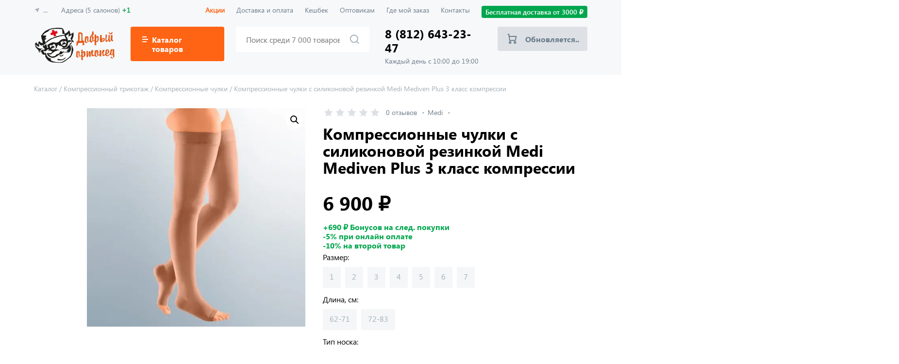

--- FILE ---
content_type: text/html
request_url: https://dobriyortoped.ru/product/kompressionnyj-trikotazh/kompressionnye-chulki/kompressionnye-chulki-s-silikonovoj-rezinkoj-medi-mediven-plus-3-klass-kompressii/
body_size: 39053
content:
<!doctype html>
<html class="no-js" lang="ru">
<head><meta charset="utf-8"><script>if(navigator.userAgent.match(/MSIE|Internet Explorer/i)||navigator.userAgent.match(/Trident\/7\..*?rv:11/i)){var href=document.location.href;if(!href.match(/[?&]nowprocket/)){if(href.indexOf("?")==-1){if(href.indexOf("#")==-1){document.location.href=href+"?nowprocket=1"}else{document.location.href=href.replace("#","?nowprocket=1#")}}else{if(href.indexOf("#")==-1){document.location.href=href+"&nowprocket=1"}else{document.location.href=href.replace("#","&nowprocket=1#")}}}}</script><script>(()=>{class RocketLazyLoadScripts{constructor(){this.v="2.0.4",this.userEvents=["keydown","keyup","mousedown","mouseup","mousemove","mouseover","mouseout","touchmove","touchstart","touchend","touchcancel","wheel","click","dblclick","input"],this.attributeEvents=["onblur","onclick","oncontextmenu","ondblclick","onfocus","onmousedown","onmouseenter","onmouseleave","onmousemove","onmouseout","onmouseover","onmouseup","onmousewheel","onscroll","onsubmit"]}async t(){this.i(),this.o(),/iP(ad|hone)/.test(navigator.userAgent)&&this.h(),this.u(),this.l(this),this.m(),this.k(this),this.p(this),this._(),await Promise.all([this.R(),this.L()]),this.lastBreath=Date.now(),this.S(this),this.P(),this.D(),this.O(),this.M(),await this.C(this.delayedScripts.normal),await this.C(this.delayedScripts.defer),await this.C(this.delayedScripts.async),await this.T(),await this.F(),await this.j(),await this.A(),window.dispatchEvent(new Event("rocket-allScriptsLoaded")),this.everythingLoaded=!0,this.lastTouchEnd&&await new Promise(t=>setTimeout(t,500-Date.now()+this.lastTouchEnd)),this.I(),this.H(),this.U(),this.W()}i(){this.CSPIssue=sessionStorage.getItem("rocketCSPIssue"),document.addEventListener("securitypolicyviolation",t=>{this.CSPIssue||"script-src-elem"!==t.violatedDirective||"data"!==t.blockedURI||(this.CSPIssue=!0,sessionStorage.setItem("rocketCSPIssue",!0))},{isRocket:!0})}o(){window.addEventListener("pageshow",t=>{this.persisted=t.persisted,this.realWindowLoadedFired=!0},{isRocket:!0}),window.addEventListener("pagehide",()=>{this.onFirstUserAction=null},{isRocket:!0})}h(){let t;function e(e){t=e}window.addEventListener("touchstart",e,{isRocket:!0}),window.addEventListener("touchend",function i(o){o.changedTouches[0]&&t.changedTouches[0]&&Math.abs(o.changedTouches[0].pageX-t.changedTouches[0].pageX)<10&&Math.abs(o.changedTouches[0].pageY-t.changedTouches[0].pageY)<10&&o.timeStamp-t.timeStamp<200&&(window.removeEventListener("touchstart",e,{isRocket:!0}),window.removeEventListener("touchend",i,{isRocket:!0}),"INPUT"===o.target.tagName&&"text"===o.target.type||(o.target.dispatchEvent(new TouchEvent("touchend",{target:o.target,bubbles:!0})),o.target.dispatchEvent(new MouseEvent("mouseover",{target:o.target,bubbles:!0})),o.target.dispatchEvent(new PointerEvent("click",{target:o.target,bubbles:!0,cancelable:!0,detail:1,clientX:o.changedTouches[0].clientX,clientY:o.changedTouches[0].clientY})),event.preventDefault()))},{isRocket:!0})}q(t){this.userActionTriggered||("mousemove"!==t.type||this.firstMousemoveIgnored?"keyup"===t.type||"mouseover"===t.type||"mouseout"===t.type||(this.userActionTriggered=!0,this.onFirstUserAction&&this.onFirstUserAction()):this.firstMousemoveIgnored=!0),"click"===t.type&&t.preventDefault(),t.stopPropagation(),t.stopImmediatePropagation(),"touchstart"===this.lastEvent&&"touchend"===t.type&&(this.lastTouchEnd=Date.now()),"click"===t.type&&(this.lastTouchEnd=0),this.lastEvent=t.type,t.composedPath&&t.composedPath()[0].getRootNode()instanceof ShadowRoot&&(t.rocketTarget=t.composedPath()[0]),this.savedUserEvents.push(t)}u(){this.savedUserEvents=[],this.userEventHandler=this.q.bind(this),this.userEvents.forEach(t=>window.addEventListener(t,this.userEventHandler,{passive:!1,isRocket:!0})),document.addEventListener("visibilitychange",this.userEventHandler,{isRocket:!0})}U(){this.userEvents.forEach(t=>window.removeEventListener(t,this.userEventHandler,{passive:!1,isRocket:!0})),document.removeEventListener("visibilitychange",this.userEventHandler,{isRocket:!0}),this.savedUserEvents.forEach(t=>{(t.rocketTarget||t.target).dispatchEvent(new window[t.constructor.name](t.type,t))})}m(){const t="return false",e=Array.from(this.attributeEvents,t=>"data-rocket-"+t),i="["+this.attributeEvents.join("],[")+"]",o="[data-rocket-"+this.attributeEvents.join("],[data-rocket-")+"]",s=(e,i,o)=>{o&&o!==t&&(e.setAttribute("data-rocket-"+i,o),e["rocket"+i]=new Function("event",o),e.setAttribute(i,t))};new MutationObserver(t=>{for(const n of t)"attributes"===n.type&&(n.attributeName.startsWith("data-rocket-")||this.everythingLoaded?n.attributeName.startsWith("data-rocket-")&&this.everythingLoaded&&this.N(n.target,n.attributeName.substring(12)):s(n.target,n.attributeName,n.target.getAttribute(n.attributeName))),"childList"===n.type&&n.addedNodes.forEach(t=>{if(t.nodeType===Node.ELEMENT_NODE)if(this.everythingLoaded)for(const i of[t,...t.querySelectorAll(o)])for(const t of i.getAttributeNames())e.includes(t)&&this.N(i,t.substring(12));else for(const e of[t,...t.querySelectorAll(i)])for(const t of e.getAttributeNames())this.attributeEvents.includes(t)&&s(e,t,e.getAttribute(t))})}).observe(document,{subtree:!0,childList:!0,attributeFilter:[...this.attributeEvents,...e]})}I(){this.attributeEvents.forEach(t=>{document.querySelectorAll("[data-rocket-"+t+"]").forEach(e=>{this.N(e,t)})})}N(t,e){const i=t.getAttribute("data-rocket-"+e);i&&(t.setAttribute(e,i),t.removeAttribute("data-rocket-"+e))}k(t){Object.defineProperty(HTMLElement.prototype,"onclick",{get(){return this.rocketonclick||null},set(e){this.rocketonclick=e,this.setAttribute(t.everythingLoaded?"onclick":"data-rocket-onclick","this.rocketonclick(event)")}})}S(t){function e(e,i){let o=e[i];e[i]=null,Object.defineProperty(e,i,{get:()=>o,set(s){t.everythingLoaded?o=s:e["rocket"+i]=o=s}})}e(document,"onreadystatechange"),e(window,"onload"),e(window,"onpageshow");try{Object.defineProperty(document,"readyState",{get:()=>t.rocketReadyState,set(e){t.rocketReadyState=e},configurable:!0}),document.readyState="loading"}catch(t){console.log("WPRocket DJE readyState conflict, bypassing")}}l(t){this.originalAddEventListener=EventTarget.prototype.addEventListener,this.originalRemoveEventListener=EventTarget.prototype.removeEventListener,this.savedEventListeners=[],EventTarget.prototype.addEventListener=function(e,i,o){o&&o.isRocket||!t.B(e,this)&&!t.userEvents.includes(e)||t.B(e,this)&&!t.userActionTriggered||e.startsWith("rocket-")||t.everythingLoaded?t.originalAddEventListener.call(this,e,i,o):(t.savedEventListeners.push({target:this,remove:!1,type:e,func:i,options:o}),"mouseenter"!==e&&"mouseleave"!==e||t.originalAddEventListener.call(this,e,t.savedUserEvents.push,o))},EventTarget.prototype.removeEventListener=function(e,i,o){o&&o.isRocket||!t.B(e,this)&&!t.userEvents.includes(e)||t.B(e,this)&&!t.userActionTriggered||e.startsWith("rocket-")||t.everythingLoaded?t.originalRemoveEventListener.call(this,e,i,o):t.savedEventListeners.push({target:this,remove:!0,type:e,func:i,options:o})}}J(t,e){this.savedEventListeners=this.savedEventListeners.filter(i=>{let o=i.type,s=i.target||window;return e!==o||t!==s||(this.B(o,s)&&(i.type="rocket-"+o),this.$(i),!1)})}H(){EventTarget.prototype.addEventListener=this.originalAddEventListener,EventTarget.prototype.removeEventListener=this.originalRemoveEventListener,this.savedEventListeners.forEach(t=>this.$(t))}$(t){t.remove?this.originalRemoveEventListener.call(t.target,t.type,t.func,t.options):this.originalAddEventListener.call(t.target,t.type,t.func,t.options)}p(t){let e;function i(e){return t.everythingLoaded?e:e.split(" ").map(t=>"load"===t||t.startsWith("load.")?"rocket-jquery-load":t).join(" ")}function o(o){function s(e){const s=o.fn[e];o.fn[e]=o.fn.init.prototype[e]=function(){return this[0]===window&&t.userActionTriggered&&("string"==typeof arguments[0]||arguments[0]instanceof String?arguments[0]=i(arguments[0]):"object"==typeof arguments[0]&&Object.keys(arguments[0]).forEach(t=>{const e=arguments[0][t];delete arguments[0][t],arguments[0][i(t)]=e})),s.apply(this,arguments),this}}if(o&&o.fn&&!t.allJQueries.includes(o)){const e={DOMContentLoaded:[],"rocket-DOMContentLoaded":[]};for(const t in e)document.addEventListener(t,()=>{e[t].forEach(t=>t())},{isRocket:!0});o.fn.ready=o.fn.init.prototype.ready=function(i){function s(){parseInt(o.fn.jquery)>2?setTimeout(()=>i.bind(document)(o)):i.bind(document)(o)}return"function"==typeof i&&(t.realDomReadyFired?!t.userActionTriggered||t.fauxDomReadyFired?s():e["rocket-DOMContentLoaded"].push(s):e.DOMContentLoaded.push(s)),o([])},s("on"),s("one"),s("off"),t.allJQueries.push(o)}e=o}t.allJQueries=[],o(window.jQuery),Object.defineProperty(window,"jQuery",{get:()=>e,set(t){o(t)}})}P(){const t=new Map;document.write=document.writeln=function(e){const i=document.currentScript,o=document.createRange(),s=i.parentElement;let n=t.get(i);void 0===n&&(n=i.nextSibling,t.set(i,n));const c=document.createDocumentFragment();o.setStart(c,0),c.appendChild(o.createContextualFragment(e)),s.insertBefore(c,n)}}async R(){return new Promise(t=>{this.userActionTriggered?t():this.onFirstUserAction=t})}async L(){return new Promise(t=>{document.addEventListener("DOMContentLoaded",()=>{this.realDomReadyFired=!0,t()},{isRocket:!0})})}async j(){return this.realWindowLoadedFired?Promise.resolve():new Promise(t=>{window.addEventListener("load",t,{isRocket:!0})})}M(){this.pendingScripts=[];this.scriptsMutationObserver=new MutationObserver(t=>{for(const e of t)e.addedNodes.forEach(t=>{"SCRIPT"!==t.tagName||t.noModule||t.isWPRocket||this.pendingScripts.push({script:t,promise:new Promise(e=>{const i=()=>{const i=this.pendingScripts.findIndex(e=>e.script===t);i>=0&&this.pendingScripts.splice(i,1),e()};t.addEventListener("load",i,{isRocket:!0}),t.addEventListener("error",i,{isRocket:!0}),setTimeout(i,1e3)})})})}),this.scriptsMutationObserver.observe(document,{childList:!0,subtree:!0})}async F(){await this.X(),this.pendingScripts.length?(await this.pendingScripts[0].promise,await this.F()):this.scriptsMutationObserver.disconnect()}D(){this.delayedScripts={normal:[],async:[],defer:[]},document.querySelectorAll("script[type$=rocketlazyloadscript]").forEach(t=>{t.hasAttribute("data-rocket-src")?t.hasAttribute("async")&&!1!==t.async?this.delayedScripts.async.push(t):t.hasAttribute("defer")&&!1!==t.defer||"module"===t.getAttribute("data-rocket-type")?this.delayedScripts.defer.push(t):this.delayedScripts.normal.push(t):this.delayedScripts.normal.push(t)})}async _(){await this.L();let t=[];document.querySelectorAll("script[type$=rocketlazyloadscript][data-rocket-src]").forEach(e=>{let i=e.getAttribute("data-rocket-src");if(i&&!i.startsWith("data:")){i.startsWith("//")&&(i=location.protocol+i);try{const o=new URL(i).origin;o!==location.origin&&t.push({src:o,crossOrigin:e.crossOrigin||"module"===e.getAttribute("data-rocket-type")})}catch(t){}}}),t=[...new Map(t.map(t=>[JSON.stringify(t),t])).values()],this.Y(t,"preconnect")}async G(t){if(await this.K(),!0!==t.noModule||!("noModule"in HTMLScriptElement.prototype))return new Promise(e=>{let i;function o(){(i||t).setAttribute("data-rocket-status","executed"),e()}try{if(navigator.userAgent.includes("Firefox/")||""===navigator.vendor||this.CSPIssue)i=document.createElement("script"),[...t.attributes].forEach(t=>{let e=t.nodeName;"type"!==e&&("data-rocket-type"===e&&(e="type"),"data-rocket-src"===e&&(e="src"),i.setAttribute(e,t.nodeValue))}),t.text&&(i.text=t.text),t.nonce&&(i.nonce=t.nonce),i.hasAttribute("src")?(i.addEventListener("load",o,{isRocket:!0}),i.addEventListener("error",()=>{i.setAttribute("data-rocket-status","failed-network"),e()},{isRocket:!0}),setTimeout(()=>{i.isConnected||e()},1)):(i.text=t.text,o()),i.isWPRocket=!0,t.parentNode.replaceChild(i,t);else{const i=t.getAttribute("data-rocket-type"),s=t.getAttribute("data-rocket-src");i?(t.type=i,t.removeAttribute("data-rocket-type")):t.removeAttribute("type"),t.addEventListener("load",o,{isRocket:!0}),t.addEventListener("error",i=>{this.CSPIssue&&i.target.src.startsWith("data:")?(console.log("WPRocket: CSP fallback activated"),t.removeAttribute("src"),this.G(t).then(e)):(t.setAttribute("data-rocket-status","failed-network"),e())},{isRocket:!0}),s?(t.fetchPriority="high",t.removeAttribute("data-rocket-src"),t.src=s):t.src="data:text/javascript;base64,"+window.btoa(unescape(encodeURIComponent(t.text)))}}catch(i){t.setAttribute("data-rocket-status","failed-transform"),e()}});t.setAttribute("data-rocket-status","skipped")}async C(t){const e=t.shift();return e?(e.isConnected&&await this.G(e),this.C(t)):Promise.resolve()}O(){this.Y([...this.delayedScripts.normal,...this.delayedScripts.defer,...this.delayedScripts.async],"preload")}Y(t,e){this.trash=this.trash||[];let i=!0;var o=document.createDocumentFragment();t.forEach(t=>{const s=t.getAttribute&&t.getAttribute("data-rocket-src")||t.src;if(s&&!s.startsWith("data:")){const n=document.createElement("link");n.href=s,n.rel=e,"preconnect"!==e&&(n.as="script",n.fetchPriority=i?"high":"low"),t.getAttribute&&"module"===t.getAttribute("data-rocket-type")&&(n.crossOrigin=!0),t.crossOrigin&&(n.crossOrigin=t.crossOrigin),t.integrity&&(n.integrity=t.integrity),t.nonce&&(n.nonce=t.nonce),o.appendChild(n),this.trash.push(n),i=!1}}),document.head.appendChild(o)}W(){this.trash.forEach(t=>t.remove())}async T(){try{document.readyState="interactive"}catch(t){}this.fauxDomReadyFired=!0;try{await this.K(),this.J(document,"readystatechange"),document.dispatchEvent(new Event("rocket-readystatechange")),await this.K(),document.rocketonreadystatechange&&document.rocketonreadystatechange(),await this.K(),this.J(document,"DOMContentLoaded"),document.dispatchEvent(new Event("rocket-DOMContentLoaded")),await this.K(),this.J(window,"DOMContentLoaded"),window.dispatchEvent(new Event("rocket-DOMContentLoaded"))}catch(t){console.error(t)}}async A(){try{document.readyState="complete"}catch(t){}try{await this.K(),this.J(document,"readystatechange"),document.dispatchEvent(new Event("rocket-readystatechange")),await this.K(),document.rocketonreadystatechange&&document.rocketonreadystatechange(),await this.K(),this.J(window,"load"),window.dispatchEvent(new Event("rocket-load")),await this.K(),window.rocketonload&&window.rocketonload(),await this.K(),this.allJQueries.forEach(t=>t(window).trigger("rocket-jquery-load")),await this.K(),this.J(window,"pageshow");const t=new Event("rocket-pageshow");t.persisted=this.persisted,window.dispatchEvent(t),await this.K(),window.rocketonpageshow&&window.rocketonpageshow({persisted:this.persisted})}catch(t){console.error(t)}}async K(){Date.now()-this.lastBreath>45&&(await this.X(),this.lastBreath=Date.now())}async X(){return document.hidden?new Promise(t=>setTimeout(t)):new Promise(t=>requestAnimationFrame(t))}B(t,e){return e===document&&"readystatechange"===t||(e===document&&"DOMContentLoaded"===t||(e===window&&"DOMContentLoaded"===t||(e===window&&"load"===t||e===window&&"pageshow"===t)))}static run(){(new RocketLazyLoadScripts).t()}}RocketLazyLoadScripts.run()})();</script> 
  
                  
  <meta http-equiv="x-ua-compatible" content="ie=edge">
  
  <meta name="viewport" content="width=device-width, initial-scale=1">
  <meta content="telephone=no" name="format-detection">
  <meta name="HandheldFriendly" content="true">
  <meta property="og:title" content="" />
  <meta property="og:url" content="" />
  <meta property="og:description" content="" />
  <meta property="og:image" content="" />
  <meta property="og:image:type" content="image/jpeg" />
  <meta property="og:image:width" content="500" />
  <meta property="og:image:height" content="300" />
  <meta property="twitter:description" content="" />
  <link rel="image_src" href="" />
  <link rel="icon" type="image/x-icon" href="/favicon.ico">
    <meta name='robots' content='index, follow, max-image-preview:large, max-snippet:-1, max-video-preview:-1' />

	<title>Компрессионные чулки с силиконовой резинкой Medi Mediven Plus 3 класс компрессии</title>
<style id="rocket-critical-css">html,body,div,span,h1,h2,h4,p,a,img,b,ul,li,form,label,figure,header,nav{margin:0;padding:0;border:0;vertical-align:baseline;font-size:inherit}figure,header,nav{display:block}body{overflow-x:hidden;font-family:SegoeUI,sans-serif;font-size:1rem;line-height:1}ul{list-style:none}p,ul{margin-bottom:1em}h2{font-size:1.2em;margin-bottom:1em;font-weight:500}a{text-decoration:none}a{color:inherit}*{-webkit-box-sizing:border-box;box-sizing:border-box;outline:none;border:none;-webkit-font-feature-settings:'pnum' on,'lnum' on,'cpsp' on;font-feature-settings:'pnum' on,'lnum' on,'cpsp' on}img{max-width:100%;max-height:100%;height:auto;-o-object-fit:cover;object-fit:cover}img,svg{display:block;-ms-flex-negative:0;flex-shrink:0}button{outline:none;border:none;padding:0;background:transparent}body,html{width:100vw;overflow-x:hidden}.row{display:-webkit-box;display:-ms-flexbox;display:flex;-webkit-box-align:flex-start;-ms-flex-align:flex-start;align-items:flex-start}.align-top{display:-webkit-box;display:-ms-flexbox;display:flex;margin-bottom:16px;-webkit-box-align:start;-ms-flex-align:start;align-items:flex-start}@font-face{font-display:swap;font-family:'SegoeUI';src:url(https://dobriyortoped.ru/wp-content/themes/do/static/fonts/SegoeUI.eot);src:url(https://dobriyortoped.ru/wp-content/themes/do/static/fonts/SegoeUI.eot?#iefix) format('embedded-opentype'),url(https://dobriyortoped.ru/wp-content/themes/do/static/fonts/SegoeUI.woff) format('woff'),url(https://dobriyortoped.ru/wp-content/themes/do/static/fonts/SegoeUI.ttf) format('truetype');font-weight:normal;font-style:normal}@font-face{font-display:swap;font-family:'SegoeUI-SemiBold';src:url(https://dobriyortoped.ru/wp-content/themes/do/static/fonts/SegoeUI-SemiBold.eot);src:url(https://dobriyortoped.ru/wp-content/themes/do/static/fonts/SegoeUI-SemiBold.eot?#iefix) format('embedded-opentype'),url(https://dobriyortoped.ru/wp-content/themes/do/static/fonts/SegoeUI-SemiBold.woff) format('woff'),url(https://dobriyortoped.ru/wp-content/themes/do/static/fonts/SegoeUI-SemiBold.ttf) format('truetype');font-weight:600;font-style:normal}@font-face{font-display:swap;font-family:'SegoeUI-Bold';src:url(https://dobriyortoped.ru/wp-content/themes/do/static/fonts/SegoeUI-Bold.eot);src:url(https://dobriyortoped.ru/wp-content/themes/do/static/fonts/SegoeUI-Bold.eot?#iefix) format('embedded-opentype'),url(https://dobriyortoped.ru/wp-content/themes/do/static/fonts/SegoeUI-Bold.woff) format('woff'),url(https://dobriyortoped.ru/wp-content/themes/do/static/fonts/SegoeUI-Bold.ttf) format('truetype');font-weight:700;font-style:normal}.wrapper{max-width:1310px;width:100%;margin:0 auto;padding:0 15px}.header{background:#F7F8FA;position:relative;z-index:3}.header-top{padding:12px 0}.header-bottom{padding:6px 0 20px 0;position:relative}.drop{display:none;position:absolute;width:100%;top:100%;left:0;background:#F7F8FA;-webkit-box-shadow:0px 12px 12px rgba(0,0,0,0.04),0px 3px 4px rgba(0,0,0,0.08);box-shadow:0px 12px 12px rgba(0,0,0,0.04),0px 3px 4px rgba(0,0,0,0.08);padding:12px 0;z-index:4}.drop-cards{-ms-flex-wrap:wrap;flex-wrap:wrap;-webkit-transform-style:preserve-3d;transform-style:preserve-3d;margin-right:-28px}.drop-card{background:#fff;width:299px;height:249px;-webkit-transform-style:preserve-3d;transform-style:preserve-3d;position:relative;margin-bottom:28px;margin-right:28px;-webkit-transform:perspective(600px) rotateY(0);transform:perspective(600px) rotateY(0)}.drop-front,.drop-back{width:100%;height:100%;-webkit-backface-visibility:hidden;backface-visibility:hidden;position:absolute;top:0;left:0}.drop-front{text-align:center;-webkit-box-orient:vertical;-webkit-box-direction:normal;-ms-flex-direction:column;flex-direction:column;-webkit-box-pack:center;-ms-flex-pack:center;justify-content:center;-webkit-transform:rotateY(0deg);transform:rotateY(0deg)}.drop-icon{width:100px;height:100px;margin:0 auto;-ms-flex-negative:0;flex-shrink:0}.drop-name{max-width:192px;margin:20px auto 0 auto;font-family:'SegoeUI-SemiBold',sans-serif;font-weight:600;font-size:16px;line-height:124%;text-align:center;color:#000000}.drop-back{padding:24px 8px 24px 24px;overflow:hidden;-webkit-transform:rotateY(180deg);transform:rotateY(180deg)}.drop-back p{margin-bottom:12px}.drop-inner{padding-right:9px;height:100%;overflow:hidden;overflow-y:auto}.drop-inner::-webkit-scrollbar-track{background-color:#FFFFFF;border-radius:5px}.drop-inner::-webkit-scrollbar{width:6px}.drop-inner::-webkit-scrollbar-thumb{border-radius:5px;background-color:#DDE1E5}.drop-link{font-size:16px;line-height:124%;color:#000000;border-bottom:1px solid #DDE1E5}.drop-overlay{display:none;position:fixed;top:0;left:0;width:100%;height:100%;background:rgba(0,0,0,0.2);z-index:2}.place,.address,.nav{font-size:14px;line-height:124%;color:#6D7D8C}.place svg{fill:#A5AFB8;stroke:#A5AFB8;margin-right:7px;margin-top:3px;width:12px;height:12px}.place span{display:inline-block}.address{margin-left:28px}.nav{margin-left:auto}.nav-link{display:inline-block;margin-right:24px}.free{background:#00A64D;padding:4px 8px;border-radius:4px;font-family:'SegoeUI-SemiBold',sans-serif;font-weight:600;font-size:14px;line-height:124%;color:#FFFFFF}.logo{display:block;-ms-flex-negative:0;flex-shrink:0}.logo img{width:167px}.catalog-link{margin-left:32px;background:#FF6414;border-radius:4px;padding:16.5px 24px;font-family:'SegoeUI-Bold',sans-serif;font-size:16px;line-height:124%;color:#FFFFFF}.burger{margin-right:8px;width:12px}.burger span{display:block;height:2px;background:#FFFFFF;margin:3px 0;-ms-flex-negative:0;flex-shrink:0}.burger span:nth-child(1){width:9px;-webkit-transform-origin:top left;transform-origin:top left}.burger span:nth-child(2){width:12px}.burger span:nth-child(3){width:9px;-webkit-transform-origin:bottom left;transform-origin:bottom left}.in{font-family:SegoeUI,sans-serif;font-size:16px;line-height:124%;color:#000000}.in::-webkit-input-placeholder{color:#A5AFB8}.in::-moz-placeholder{color:#A5AFB8}.in:-ms-input-placeholder{color:#A5AFB8}.in::-ms-input-placeholder{color:#A5AFB8}.in::-webkit-input-placeholder{color:#A5AFB8}.in::-moz-placeholder{color:#A5AFB8}.in:-moz-placeholder{color:#A5AFB8}.in:-ms-input-placeholder{color:#A5AFB8}.search{margin-left:24px;-webkit-box-flex:1;-ms-flex-positive:1;flex-grow:1}.search-input{width:100%;position:relative}.search-input input{width:100%;height:52px;padding-left:20px;padding-right:60px;background:#FFFFFF;border-radius:4px;font-family:SegoeUI,sans-serif;font-size:16px;line-height:124%;color:#000000;border:1px solid #FFFFFF}.search-input button{position:absolute;top:50%;right:20px;-webkit-transform:translateY(-50%);transform:translateY(-50%)}.search-input svg{fill:transparent;stroke:#A5AFB8;stroke-width:2}.phone{margin-left:32px}.phone a{display:block;font-family:'SegoeUI-Bold',sans-serif;font-size:24px;line-height:124%;color:#000000}.phone span{display:block;margin-top:4px;font-size:14px;line-height:124%;color:#6D7D8C}.cart{width:185px;-ms-flex-negative:0;flex-shrink:0;padding:14px 20px;background:#DDE1E5;border-radius:4px;font-family:'SegoeUI-Bold',sans-serif;font-size:16px;line-height:124%;color:#6D7D8C}.cart svg{fill:transparent;margin-right:12px;stroke:#6D7D8C;stroke-width:2;align-self:center}.cart .null{display:block;align-self:center;margin-left:5px}.cart-wrap{margin-left:33px;position:relative}.cart-drop{visibility:hidden;opacity:0;-webkit-transform:translateY(10px);transform:translateY(10px);z-index:-1;width:408px;position:absolute;top:calc(100% + 18px);right:0;background:#FFFFFF;border-radius:4px;padding:12px 0 32px 0;-webkit-filter:drop-shadow(0px 0px 24px rgba(0,0,0,0.08)) drop-shadow(0px 2px 4px rgba(0,0,0,0.08));filter:drop-shadow(0px 0px 24px rgba(0,0,0,0.08)) drop-shadow(0px 2px 4px rgba(0,0,0,0.08))}.cart-drop::after{content:'';position:absolute;right:78px;top:-8px;width:18px;height:18px;-webkit-transform:rotate(45deg);transform:rotate(45deg);border-radius:4px;background:#FFFFFF}.cart-drop::before{content:'';display:block;border-top:18px solid transparent;position:absolute;top:-18px;left:0;width:100%}.cart-empty{width:100%;height:100%;display:-webkit-box;display:-ms-flexbox;display:flex;-webkit-box-orient:vertical;-webkit-box-direction:normal;-ms-flex-direction:column;flex-direction:column;-webkit-box-align:center;-ms-flex-align:center;align-items:center;-webkit-box-pack:center;-ms-flex-pack:center;justify-content:center;padding:80px 55px 40px 55px}.cart-empty svg{fill:transparent}.cart-empty .title{font-family:'SegoeUI-Bold',sans-serif;font-size:24px;line-height:124%;margin-top:32px}.cart-empty .desc{margin-top:8px;line-height:124%;text-align:center;color:#6D7D8C}.subtitle{margin-bottom:1em;font-family:'SegoeUI-Bold',sans-serif;font-size:32px;line-height:112%;color:#000000}.cards{display:-webkit-box;display:-ms-flexbox;display:flex;-webkit-box-align:start;-ms-flex-align:start;align-items:flex-start;-ms-flex-wrap:wrap;flex-wrap:wrap;margin-right:-28px}.swiper-container .cards{display:-webkit-box;display:-ms-flexbox;display:flex;overflow:auto;flex-wrap:nowrap}.card{display:block;margin-top:0;margin-bottom:60px;max-width:190px;width:100%;-ms-flex-negative:0;flex-shrink:0;margin-right:28px}.card-img{width:100%;min-height:190px;position:relative}.card-img img{width:100%;height:100%}.card-tags{position:absolute;top:6px;left:4px}.card-tag{margin-right:4px;padding:1px 8px 3px 8px;border-radius:12px;font-family:'SegoeUI-Bold',sans-serif;font-size:14px;line-height:112%;color:#FFFFFF}.card-heat{background:#0066CC}.card-ctg{margin-top:12px;font-size:14px;line-height:124%;color:#6D7D8C;overflow:hidden;position:relative}.card-ctg span{display:inline-block;margin-right:6px;text-overflow:ellipsis}.card-ctg span:not(:last-child)::after{margin-left:6px;content:'•';font-size:14px;line-height:124%;color:#A5AFB8}.card-desc{display:block;margin-top:8px;font-size:14px;line-height:124%;color:#000000;text-overflow:ellipsis;-webkit-line-clamp:2;-webkit-box-orient:vertical}.card-price{margin-top:8px;-ms-flex-wrap:wrap;flex-wrap:wrap}.card-newprice{font-family:'SegoeUI-Bold',sans-serif;font-size:24px;line-height:124%;color:#000000;font-weight:700;margin-right:12px}.card-oldprice{font-size:14px;line-height:124%;color:#6D7D8C;position:relative}.card-oldprice::before{content:'';border-bottom:1px solid red;position:absolute;width:100%;height:50%;-webkit-transform:rotate(-12deg);transform:rotate(-12deg)}.callback-wrap{padding:0 109px;position:relative}.callback-form{margin-top:40px}.callback-form .title{max-width:515px;font-family:'SegoeUI-Bold',sans-serif;font-size:40px;line-height:120%;color:#000000}.callback-form .desc{max-width:325px;margin-top:16px;font-size:16px;line-height:124%;color:#6D7D8C}.callback-form form{margin-top:32px;width:375px}.callback-form .input{position:relative;width:100%;height:52px;z-index:3;background:#F4F6F7}.callback-form .input input{padding:0 16px;border-radius:4px;font-family:SegoeUI,sans-serif;font-size:16px;line-height:124%;position:absolute;top:0;left:0;width:100%;height:100%;background:0 0}.callback-form .input input.front-input{color:#000000;z-index:3}.callback-form .input input.back-input{color:#A5AFB8;z-index:2}.callback-form .btn{margin-top:16px;width:100%}.callback-form .alert{margin-top:12px;font-size:14px;line-height:124%;color:#A5AFB8}.callback-form .alert a{text-decoration:underline}.callback-phone{margin-left:95px}.callback-phone img{display:block}.callback-phone .mobile{position:relative;z-index:2}.callback-phone .line{position:absolute;-ms-flex-negative:0;flex-shrink:0}.callback-phone .line1{bottom:65px;right:190px;z-index:3}.callback-phone .line2{right:145px;bottom:65px;z-index:1}.btn,.button{display:block;background:#FF6414;border-radius:4px;padding:14px 12px;text-align:center;font-family:'SegoeUI-Bold',sans-serif;font-size:16px;line-height:124%;color:#FFFFFF}.bread-row{-ms-flex-wrap:wrap;flex-wrap:wrap;padding:15px 0;font-size:14px;line-height:124%}.bread-link{display:inline-block;padding:5px 0;color:#6D7D8C}.bread span{color:#A5AFB8}.bread-link:first-child{margin-left:0}.half{width:calc(100% / 2 - 14px)}.half:not(:last-child){margin-right:28px}.check{max-width:365px}.check input{width:1px;height:1px;overflow:hidden;position:absolute;clip:rect(0 0 0 0)}.check input:checked+.check-box{background:#FF6414;border:1px solid #FF6414}.check input:checked+.check-box svg{margin:auto;opacity:1}.check-box{-webkit-box-pack:center;-ms-flex-pack:center;justify-content:center;border:1px solid rgba(165,175,184,0.75);border-radius:2px;width:20px;height:20px;-ms-flex-negative:0;flex-shrink:0;margin-right:10px;display:inline-block;margin-bottom:-4px}.check-box svg{opacity:0}.check-text{font-size:14px;line-height:124%;color:#000000}.input{position:relative}.input label{display:block;margin-bottom:8px;font-size:14px;line-height:124%;color:#000000}.input input,.input textarea{width:100%;background:#F4F6F7;border-radius:4px;border:1px solid #F4F6F7}.error{color:red}.input input{height:52px;padding:0 16px}.input input.front-input{color:#000000;z-index:3}.input input.back-input{color:#A5AFB8;z-index:2}.input textarea{padding:14px 16px;height:108px;resize:none}.input-phone{position:relative;width:100%;height:52px;z-index:3;background:#F4F6F7}.input-phone input{padding:0 16px;border-radius:4px;font-family:SegoeUI,sans-serif;font-size:16px;line-height:124%;position:absolute;top:0;left:0;width:100%;height:100%;background:0 0}.input-phone input.front-input{color:#000000;z-index:3}.input-phone input.back-input{color:#A5AFB8;z-index:2}.basket-item{display:-webkit-box;display:-ms-flexbox;display:flex;padding:32px 0;border-top:1px solid #DDE1E5}.basket-img{width:109px;height:109px}.basket-img img{width:100%;height:100%}.basket-text{margin-left:32px;max-width:404px;width:100%;-ms-flex-negative:0;flex-shrink:0}.basket-text .card-ctg{margin-top:12px}.basket-title{display:block;font-family:'SegoeUI-Bold',sans-serif;font-size:18px;line-height:124%}.basket-lng{display:-webkit-box;display:-ms-flexbox;display:flex;-webkit-box-orient:vertical;-webkit-box-direction:normal;-ms-flex-direction:column;flex-direction:column;-webkit-box-align:start;-ms-flex-align:start;align-items:flex-start;margin-left:60px}.basket-value{width:100px;height:32px;background:#FFFFFF;border:1px solid #DDE1E5;-webkit-box-shadow:0px 1px 2px rgba(0,0,0,0.06);box-shadow:0px 1px 2px rgba(0,0,0,0.06);border-radius:4px}.basket-sum{display:-webkit-box;display:-ms-flexbox;display:flex;-webkit-box-orient:vertical;-webkit-box-direction:normal;-ms-flex-direction:column;flex-direction:column;-webkit-box-align:end;-ms-flex-align:end;align-items:flex-end;-webkit-box-pack:justify;-ms-flex-pack:justify;justify-content:space-between;margin-left:auto;text-align:right}.basket-sum .card-oldprice{margin-top:4px}.basket-price{display:-webkit-box;display:-ms-flexbox;display:flex;-webkit-box-orient:vertical;-webkit-box-direction:normal;-ms-flex-direction:column;flex-direction:column;-webkit-box-align:end;-ms-flex-align:end;align-items:flex-end}.basket-info{position:-webkit-sticky;position:sticky;top:50px;right:0;margin-left:auto;width:327px;-ms-flex-negative:0;flex-shrink:0}.basket-info p{font-size:16px;line-height:124%}.value-btn{display:-webkit-box;display:-ms-flexbox;display:flex;-webkit-box-align:center;-ms-flex-align:center;align-items:center;-webkit-box-pack:center;-ms-flex-pack:center;justify-content:center;width:31px;height:100%;font-family:'SegoeUI-Bold',sans-serif;font-size:18px;line-height:124%;color:#6D7D8C;padding:2px 0 6px 0}.value-input{width:36px;height:100%;padding:0 2px;border-left:1px solid #DDE1E5;border-right:1px solid #DDE1E5;text-align:center;font-size:16px;line-height:124%;font-family:SegoeUI,sans-serif}.progress{margin-top:12px;padding-bottom:24px;border-bottom:1px solid #DDE1E5}.progress progress{width:100%;height:8px;-webkit-appearance:none;-moz-appearance:none;appearance:none;border:none;color:#00A64D;border-radius:5px;background:#DDE1E5}.progress progress::-webkit-progress-bar{background:#DDE1E5;border-radius:5px}.progress progress::-webkit-progress-value{background:#00A64D;border-radius:5px}.progress progress::-moz-progress-bar{background:#00A64D;border-radius:5px}.progress-items{-webkit-box-pack:justify;-ms-flex-pack:justify;justify-content:space-between;margin-top:4px;font-family:'SegoeUI-Bold',sans-serif;font-weight:700;font-size:14px;line-height:124%;color:#6D7D8C}.progress-items span:first-child{color:#00A64D}.product{padding-bottom:40px}.product-info{margin-top:12px}.product-thumbs{width:81px;display:-webkit-box;display:-ms-flexbox;display:flex;-webkit-box-orient:vertical;-webkit-box-direction:normal;-ms-flex-direction:column;flex-direction:column;-ms-flex-negative:0;flex-shrink:0}.product-image{margin-left:28px;width:545px;min-height:545px;-ms-flex-negative:0;flex-shrink:0;position:relative}.product-image img{width:100%;height:100%}.product-content{margin-left:auto;max-width:545px;width:100%}.product-content .card-ctg{margin-top:0}.product-content .subtitle{margin-top:16px}.product-content .stars{margin-right:10px}.product-price{margin-top:32px}.product .newprice{font-family:'SegoeUI-Bold',sans-serif;font-size:40px;line-height:120%;color:#000000;font-weight:700}.product .oldprice{margin-left:12px;margin-top:8px;font-size:16px;line-height:124%;color:#6D7D8C;position:relative}.product .oldprice::before{content:'';border-bottom:1px solid red;position:absolute;width:100%;height:50%;-webkit-transform:rotate(-12deg);transform:rotate(-12deg)}.product-bonus{margin-top:8px;font-family:'SegoeUI-Bold',sans-serif;font-weight:700;line-height:124%;color:#00A64D}.product-btns{margin-top:40px}.product-btns .btn{width:300px;padding:14px 24px 16px 24px;font-size:18px}.product-btns .oneclick{display:block;width:190px;height:52px;padding:14px 24px 16px 24px;margin-left:16px;background:#F4F6F7;border-radius:4px;font-family:'SegoeUI-Bold',sans-serif;font-size:18px;line-height:124%;text-align:center;color:#6D7D8C}.product-deliv{margin-top:20px;line-height:124%}.product-row{margin-bottom:4px}.product-left{color:#6D7D8C;margin-right:8px}.product-right{color:#000000}.product-company{margin-top:32px}.product-text{margin-top:96px}.product-text h4,.product-text h2{font-family:'SegoeUI-Bold',sans-serif;font-size:24px;line-height:124%;margin-bottom:16px}.product-text .text-left{max-width:654px;width:100%;-ms-flex-negative:0;flex-shrink:0}.product-text .text-item{margin-bottom:48px}.product-text .text-right{margin-left:81px}.swiper-container .cards::-webkit-scrollbar{height:10px}.swiper-container .cards::-webkit-scrollbar-track{background-color:darkgrey;border-right:100px}.swiper-container .cards::-webkit-scrollbar-thumb{box-shadow:inset 0 0 6px rgba(0,0,0,0.3);background-color:#FF6414;border-right:100px}.star-back{position:relative;overflow:hidden;font-size:0;word-spacing:0;margin:0}.star-back svg{display:inline-block;vertical-align:middle;margin:0 3px;width:18px;height:18px;-ms-flex-negative:0;flex-shrink:0;fill:#DDE1E5}.star-front{position:absolute;top:0;left:0;white-space:nowrap;overflow:hidden;width:0}.star-front svg{fill:#FF6414}.search-icon{position:absolute;right:24px;top:50%;-webkit-transform:translateY(-50%);transform:translateY(-50%)}.search-icon svg{fill:transparent;stroke:#A5AFB8;stroke-width:2}.overlay{background:rgba(0,0,0,0.2);position:fixed;top:0;left:0;width:100%;height:100%;z-index:10;-webkit-box-align:start;-ms-flex-align:start;align-items:flex-start;-webkit-box-pack:center;-ms-flex-pack:center;justify-content:center;overflow:hidden;overflow-y:auto;display:none}.popup{position:relative;margin:50px 0;display:none;-ms-flex-negative:0;flex-shrink:0;border-radius:4px}.popup .desc{margin-top:12px;font-size:16px;line-height:140%;color:#6D7D8C}.popup-inner{background:#FFFFFF;padding:40px 48px;border-radius:4px}.popup-close{-webkit-box-pack:center;-ms-flex-pack:center;justify-content:center;position:absolute;right:-10px;top:-10px;width:32px;height:32px;border-radius:50%;background:#FFFFFF;-webkit-box-shadow:0px 0px 12px rgba(0,0,0,0.04),0px 2px 4px rgba(0,0,0,0.12);box-shadow:0px 0px 12px rgba(0,0,0,0.04),0px 2px 4px rgba(0,0,0,0.12);-webkit-box-align:center;-ms-flex-align:center;align-items:center}.popup-form{margin-top:32px}.popup-btn{margin-top:12px}.popup-submit{margin-top:8px}.popup-city{width:1062px}.popup-city .input{max-width:500px;margin-top:32px}.popup-city .input input{padding-left:44px}.popup-city .search-icon{left:16px}.popup-city .search-icon svg{width:16px;height:16px}.popup-city .city-links{margin-top:32px;-webkit-column-count:3;-moz-column-count:3;column-count:3}.popup-city .city-links p{margin-bottom:12px;line-height:22px}.popup-city .city-link{line-height:124%;border-bottom:1px solid #DDE1E5}.popup-coupon{width:560px}.popup-coupon .desc{padding-right:28px}.popup-coupon .input{margin-bottom:24px}.popup-coupon .btn{width:100%}.popup-coupon .alert{margin-top:12px;font-size:14px;line-height:124%;color:#A5AFB8}.popup-callback{width:722px}.popup-callback .input{margin-bottom:24px}.popup-callback .btn{margin-left:auto;padding:8px 24px 12px 24px}.popup-review{width:722px}.popup-review .input{margin-bottom:24px}.popup-review .rating{margin-bottom:24px}.popup-review .rating span{font-size:14px;line-height:124%}.popup-review .stars{margin-left:24px}.popup-review .star{margin-right:12px}.popup-review .star svg{width:24px;height:24px;fill:#DDE1E5}.popup-review .btn{margin:30px auto;width:120px;padding:8px 24px 12px 24px}.popup-review .review-success{text-align:center}.popup-review .review-success img{display:inline-block;margin:50px 0}.popup-review .review-success .msg{color:#6D7D8C}.popup-fast{width:722px}.popup-fast .desc{max-width:431px}.popup-fast .basket-item{padding:32px 0 0 0;margin-top:32px;margin-bottom:-16px}.popup-fast .basket-text{max-width:300px}.popup-fast .input{margin-bottom:24px}.popup-fast .popup-submit{padding-top:16px}.popup-fast .btn{margin-left:auto;padding:8px 24px 12px 24px}.popup-wrap{background:#FFFFFF;padding:0 48px 40px 48px;border-top:1px solid #DDE1E5}.popup-cart{width:1062px}.popup-cart .popup-inner{border-radius:0}.popup-cart .basket-item{margin-top:32px;padding:32px 0 0 0;margin-bottom:-16px}.popup-cart .basket-lng{margin-left:auto}.popup-cart .popup-wrap{padding:32px 48px}.popup-cart .basket-info{margin-left:0}.popup-buttons{margin-left:auto}.popup-buttons .tocatalog{display:block;margin-right:12px;padding:12px 32px 16px 32px;background:#F4F6F7;border-radius:4px;font-family:'SegoeUI-Bold',sans-serif;font-size:16px;line-height:124%;text-align:center;color:#6D7D8C}.popup-buttons .btn{padding:12px 32px 16px 32px}.popup-slider{margin-top:8px;background:#FFFFFF;padding:40px 48px;position:relative}.popup-slider .swiper-slide{width:190px}.popup-slider .card{margin-top:0;margin-right:0}.popup-container::after{content:'';position:absolute;right:0;top:0;width:55px;height:100%;background:-webkit-gradient(linear,right top,left top,from(#FFFFFF),color-stop(6.67%,rgba(255,255,255,0.991353)),color-stop(13.33%,rgba(255,255,255,0.96449)),color-stop(20%,rgba(255,255,255,0.91834)),color-stop(26.67%,rgba(255,255,255,0.852589)),color-stop(33.33%,rgba(255,255,255,0.768225)),color-stop(40%,rgba(255,255,255,0.668116)),color-stop(46.67%,rgba(255,255,255,0.557309)),color-stop(53.33%,rgba(255,255,255,0.442691)),color-stop(60%,rgba(255,255,255,0.331884)),color-stop(66.67%,rgba(255,255,255,0.231775)),color-stop(73.33%,rgba(255,255,255,0.147411)),color-stop(80%,rgba(255,255,255,0.0816599)),color-stop(86.67%,rgba(255,255,255,0.03551)),color-stop(93.33%,rgba(255,255,255,0.0086472)),to(rgba(255,255,255,0)));background:-webkit-linear-gradient(right,#FFFFFF 0%,rgba(255,255,255,0.991353) 6.67%,rgba(255,255,255,0.96449) 13.33%,rgba(255,255,255,0.91834) 20%,rgba(255,255,255,0.852589) 26.67%,rgba(255,255,255,0.768225) 33.33%,rgba(255,255,255,0.668116) 40%,rgba(255,255,255,0.557309) 46.67%,rgba(255,255,255,0.442691) 53.33%,rgba(255,255,255,0.331884) 60%,rgba(255,255,255,0.231775) 66.67%,rgba(255,255,255,0.147411) 73.33%,rgba(255,255,255,0.0816599) 80%,rgba(255,255,255,0.03551) 86.67%,rgba(255,255,255,0.0086472) 93.33%,rgba(255,255,255,0) 100%);background:linear-gradient(270deg,#FFFFFF 0%,rgba(255,255,255,0.991353) 6.67%,rgba(255,255,255,0.96449) 13.33%,rgba(255,255,255,0.91834) 20%,rgba(255,255,255,0.852589) 26.67%,rgba(255,255,255,0.768225) 33.33%,rgba(255,255,255,0.668116) 40%,rgba(255,255,255,0.557309) 46.67%,rgba(255,255,255,0.442691) 53.33%,rgba(255,255,255,0.331884) 60%,rgba(255,255,255,0.231775) 66.67%,rgba(255,255,255,0.147411) 73.33%,rgba(255,255,255,0.0816599) 80%,rgba(255,255,255,0.03551) 86.67%,rgba(255,255,255,0.0086472) 93.33%,rgba(255,255,255,0) 100%);z-index:2}.popup-phone{width:1062px;height:468px}.popup-phone .callback-wrap{padding:0;position:unset}.popup-phone .callback-phone{position:absolute;right:-40px;bottom:-55px}.popup-phone .callback-form{margin-top:0}.popup-phone .line1{bottom:65px;right:50px}.popup-phone .line2{right:5px;bottom:65px}.modal-inner{width:464px;height:480px;-ms-flex-negative:0;flex-shrink:0;background:#FFFFFF;border-radius:4px;display:-webkit-box;display:-ms-flexbox;display:flex;-webkit-box-orient:vertical;-webkit-box-direction:normal;-ms-flex-direction:column;flex-direction:column;-webkit-box-align:center;-ms-flex-align:center;align-items:center;-webkit-box-pack:center;-ms-flex-pack:center;justify-content:center;padding:0 40px}.modal-title{margin-top:50px;text-align:center}.modal-text{max-width:291px;margin:16px auto 0 auto;font-size:16px;line-height:124%;text-align:center;color:#6D7D8C}.modal-btn{margin-top:32px}.modal-btn.btn{padding:8px 24px 12px 24px}.hidden-phone{display:none}.mobile-burger{display:none}.mobile-menu{display:none}@media screen and (max-width:1365px){.wrapper{max-width:1170px}.cards{margin-right:-2%}.card{max-width:18%;margin-right:2%}.callback-wrap{padding:0}.callback-phone .line1{right:145px}.callback-phone .line2{right:100px}.drop-card{width:265px;height:225px;margin-right:27px;margin-bottom:27px}.basket-text{max-width:290px}.product-image{width:450px;height:450px}.product-text .text-left{max-width:590px}}@media screen and (max-width:1199px){.wrapper{width:100%}.cards{margin-right:-3%}.card{max-width:22%;margin-right:3%}.card-img{height:100%}.callback-phone .line{display:none}.address{margin-left:16px;margin-bottom:12px}.nav-link{margin-right:16px;line-height:20px}.drop-cards{margin-right:-15px}.drop-card{width:229px;height:229px;margin-right:15px;margin-bottom:15px}.drop-icon{width:80px;height:80px}.phone{display:none}.basket-lng{margin-left:auto}.basket-info{position:relative;margin-left:0;margin-top:40px;top:0}.product-image{width:350px;height:350px}.product-text{-ms-flex-wrap:wrap;flex-wrap:wrap}.product-text .text-right{margin-left:0;margin-top:40px;max-width:100%}.product-text .text-left{max-width:100%}.popup-city,.popup-cart{width:90%}.popup-cart .basket-info{margin-top:0}.popup-buttons .btn{padding:12px 16px 16px 16px}.popup-buttons .tocatalog{padding:12px 16px 16px 16px}.popup-phone{width:90%}}@media screen and (max-width:991px){.header-top{display:block}.place{margin-bottom:12px}.card{max-width:24%;margin-right:1%}.header-bottom .logo{display:none}.nav{display:block;margin-bottom:15px}.free{margin-left:auto}.catalog-link{margin-left:0}.callback-form .title{font-size:24px}.drop-front{padding:0 8px}.drop-name{margin:8px auto 0 auto;font-size:14px}.drop-icon{width:60px;height:60px}.drop-card{width:24%;height:180px;margin-right:1%}.drop-back{padding:8px}.drop-back p{margin-bottom:8px}.drop-link{font-size:13px}.callback-wrap{-webkit-box-align:center;-ms-flex-align:center;align-items:center}.callback-phone{margin-left:40px}.product-info{-ms-flex-wrap:wrap;flex-wrap:wrap}.product-content{margin-left:0;margin-top:20px;max-width:100%}.product-images{-webkit-box-orient:vertical;-webkit-box-direction:reverse;-ms-flex-direction:column-reverse;flex-direction:column-reverse;-webkit-box-align:center;-ms-flex-align:center;align-items:center;width:100%}.product-thumbs{width:100%;-webkit-box-orient:horizontal;-webkit-box-direction:normal;-ms-flex-direction:row;flex-direction:row;-ms-flex-wrap:wrap;flex-wrap:wrap;margin-top:20px}.product-image{margin-left:0}.product-price{margin-top:24px}.product-text{margin-top:40px}.popup-cart .popup-inner{padding:20px 16px}.popup-cart .basket-item{margin-top:16px;padding:16px 0 0 0}.popup-cart .popup-wrap{padding:20px 16px}.popup-cart .basket-info{width:230px}.basket-text{margin-left:16px}.popup-phone .callback-phone{display:none}.popup-slider{padding:20px 16px}}@media screen and (max-width:767px){.card{max-width:32%}.catalog-link{padding:16px;-webkit-box-ordinal-group:4;-ms-flex-order:3;order:3;margin-left:16px}.catalog-link span{display:none}.catalog-link .burger{margin-right:0}.catalog-link .burger span{display:block}.catalog-link .burger span:nth-child(1){width:100%}.catalog-link .burger span:nth-child(3){width:100%}.cart-wrap{position:fixed;bottom:15px;left:-10px}.cart-wrap .cart{width:50px;height:50px;border-radius:50%;padding:5px;-webkit-box-pack:center;-ms-flex-pack:center;justify-content:center}.cart-wrap .cart .null{display:none}.cart-wrap .cart svg{margin-right:0}.cart-drop{display:none}.header-bottom .logo{display:block;-webkit-box-ordinal-group:2;-ms-flex-order:1;order:1}.search{-webkit-box-ordinal-group:3;-ms-flex-order:2;order:2}.free{display:none}.hidden-phone{display:block;margin-left:auto;font-family:'SegoeUI-Bold',sans-serif;font-size:14px;line-height:124%;color:#000000}.drop-card{margin-bottom:1%}.drop-cards{margin-right:-1%}.subtitle{font-size:28px}.callback-phone{display:none}.callback-form{width:100%}.callback-form .desc{max-width:100%}.callback-form form{margin:32px auto 0 auto}.in{font-size:14px}.check-text{font-size:14px}.input-phone input{font-size:14px}.basket-img{width:80px;height:80px}.basket-item{padding:16px 0}.basket-title{font-size:14px}.basket-text{max-width:175px}.basket-text .card-ctg{flex-direction:column}.product-deliv{font-size:14px}.product-company{font-size:14px}.product-text .text-item{margin-bottom:24px}.product-text h4{font-size:20px}.product .newprice{font-size:30px}.product-content .subtitle{font-size:24px}.product-price{margin-top:16px}.product .newprice{font-size:28px}.product-btns{margin-top:20px}.product-btns .btn{width:250px;padding:8px 24px 12px 24px;font-size:14px}.product-btns .oneclick{padding:8px 24px 12px 24px;font-size:14px;height:37px}.popup-inner{padding:20px 16px}.popup-city .input{margin-top:16px}.popup-city .city-links{margin-top:16px}.popup-city .city-link{font-size:14px}.popup-callback,.popup-fast{width:95%}.popup-wrap{padding:0px 16px 20px 16px}.popup-cart .card-newprice{font-size:18px}.popup-cart .popup-wrap>.row{-ms-flex-wrap:wrap;flex-wrap:wrap}.popup-cart .basket-info{width:100%}.popup-buttons{margin-left:0;margin-top:16px}.popup-cart .basket-item{margin-bottom:0}.btn{font-size:14px;margin:0px auto}.popup-buttons .tocatalog{font-size:14px}.modal-inner{width:300px;height:300px;padding:0 20px}.modal-icon{width:80px;height:80px}.modal-icon svg{max-width:100%;max-height:100%}.modal-title{font-size:20px;margin-top:20px}.modal-text{font-size:14px}.modal-btn{margin-top:16px}}@media screen and (max-width:599px){h2{font-size:1.1em}.header-bottom .logo{margin-right:15px}.card{max-width:48%;margin-right:2%}.subtitle{-webkit-box-orient:vertical;-webkit-box-direction:normal;-ms-flex-direction:column;flex-direction:column;-webkit-box-align:start;-ms-flex-align:start;align-items:flex-start}.card-newprice{font-size:18px}.callback-form{margin-top:0}.callback-form form{width:100%}.catalog-link{display:none}.drop{display:none}.address{display:none}.header-bottom{-ms-flex-wrap:wrap;flex-wrap:wrap}.search{margin-left:0;margin-top:20px;width:100%;-webkit-box-ordinal-group:4;-ms-flex-order:3;order:3}.subtitle{font-size:24px}.half{width:100%}.half:not(:last-child){margin-right:0}.check{margin-right:20px}.basket-item{-ms-flex-wrap:wrap;flex-wrap:wrap}.basket-text{max-width:65%}.basket-lng{margin-top:16px;margin-left:0}.basket-sum{margin-top:16px;margin-left:auto}.basket-price .card-oldprice{margin-left:0}.basket-info{width:100%}.product-image{width:100%;height:auto}.product-btns{-webkit-box-orient:vertical;-webkit-box-direction:normal;-ms-flex-direction:column;flex-direction:column}.product-btns .btn{width:100%}.product-btns .oneclick{margin-left:0;width:100%;margin-top:16px}.popup-city .city-links{-webkit-column-count:2;-moz-column-count:2;column-count:2}.popup{width:90%}.popup-form{margin-top:16px}.popup .desc{font-size:14px}.popup-form>.row{-ms-flex-wrap:wrap;flex-wrap:wrap}.popup-callback .btn,.popup-review .btn,.popup-fast .btn{margin-left:0;width:100%;margin-top:20px}.popup-fast .basket-item{padding:16px 0 0 0;margin-top:16px;margin-bottom:0}.popup-fast .basket-text{max-width:65%}.popup-cart .basket-lng{margin-left:0}.popup-buttons{-ms-flex-wrap:wrap;flex-wrap:wrap}.popup-buttons .tocatalog{width:100%;margin-right:0;margin-bottom:10px}.popup-buttons .btn{width:100%}.modal-inner{width:100%}.menu-overlay{display:none;background:rgba(0,0,0,0.2);position:fixed;top:0;left:0;width:100%;height:100%;z-index:9}.mobile-burger{position:fixed;right:20px;top:140px;display:-webkit-box;display:-ms-flexbox;display:flex;-webkit-box-orient:vertical;-webkit-box-direction:normal;-ms-flex-direction:column;flex-direction:column;-webkit-box-pack:justify;-ms-flex-pack:justify;justify-content:space-between;-webkit-box-ordinal-group:3;-ms-flex-order:2;order:2;margin-left:auto;width:24px;height:20px}.mobile-burger span{display:block;width:100%;height:3px;background:#6D7D8C}.mobile-menu{display:block;position:fixed;left:0;top:0;width:85%;height:100%;-webkit-transform:translateX(-100%);transform:translateX(-100%);background:#FFFFFF;z-index:10;overflow:hidden;overflow-y:auto}.mobile-title{font-family:'SegoeUI-Bold',sans-serif;font-size:20px;line-height:124%;padding:10px 15px}.mobile-ctg{border-bottom:1px solid #DDE1E5}.mobile-head{padding:10px 15px;font-size:14px;line-height:124%;color:#000000}.mobile-head span{display:inline-block;margin-right:auto}.mobile-head svg{fill:transparent;width:12px;height:7px;margin-left:20px;stroke:#000000;stroke-width:2}.mobile-body{display:none}.mobile-body a{display:block;padding:10px 15px 10px 25px;font-size:14px;line-height:124%;color:#FF6414}.bread{display:none}}@media screen and (max-width:374px){h2{font-size:1.1em}.card{max-width:220px;margin:32px auto 0 auto}.cards{margin-right:0}.card-price{-ms-flex-wrap:wrap;flex-wrap:wrap}.popup-review .star{margin-right:6px}.popup-review .star svg{width:20px;height:20px}.basket-img{display:none}.basket-text{max-width:100%;margin-left:0}.popup-fast .basket-text{max-width:100%}.popup-fast .popup-inner{border-radius:0}.popup-fast .popup-submit{padding-top:0}}#loadingOverlay{display:none;position:fixed;left:0;top:0;bottom:0;right:0;background:rgba(0,0,0,0.2);opacity:1;filter:alpha(opacity=80);z-index:99999}#loadingOverlay::after{content:'';display:block;position:absolute;width:116px;height:116px;top:50%;left:50%;margin:-58px 0 0 -58px;background-image:url(https://dobriyortoped.ru/wp-content/themes/do/static/img/general/loadAjaxIcon.svg)}.popup p{line-height:140%}.popup .text-num{color:#FF6414;font-size:25px}.woocommerce-product-gallery__trigger{position:absolute;top:6px;right:4px;font-size:2em;z-index:9;width:36px;height:36px;background:#fff;text-indent:-9999px;border-radius:100%;box-sizing:content-box}.woocommerce-product-gallery__trigger:before{content:"";display:block;width:10px;height:10px;border:2px solid #000;border-radius:100%;position:absolute;top:9px;left:9px;box-sizing:content-box}.woocommerce-product-gallery__trigger:after{content:"";display:block;width:2px;height:8px;background:#000;border-radius:6px;position:absolute;top:19px;left:22px;-webkit-transform:rotate(-45deg);-moz-transform:rotate(-45deg);-ms-transform:rotate(-45deg);-o-transform:rotate(-45deg);transform:rotate(-45deg);box-sizing:content-box}.popup-submit .check input:checked+.check-box svg{margin-top:4px}@media (min-width:768px) and (max-width:991px){.row.header-top{display:-webkit-box;display:-ms-flexbox;display:flex;-ms-flex-wrap:wrap;flex-wrap:wrap;-webkit-box-pack:justify;-ms-flex-pack:justify;justify-content:space-between}.row.header-top .place,.row.header-top .address,.row.header-top .nav{width:100%;-ms-flex-negative:0;flex-shrink:0;margin-left:0}.row.header-top .free{-ms-flex-negative:0;flex-shrink:0;margin-left:0}}.task-form .error{margin-bottom:20px}.drop-card{background:none}.drop-front,.drop-back{background:#fff}.cards{max-width:100%;overflow:hidden}.popup.modal-common{margin:auto 0}.modal-common .modal-inner{width:auto;height:auto;padding-bottom:40px}.modal-common .modal-text{max-width:max-content}button.pswp__button{box-shadow:none!important;background-image:url(https://dobriyortoped.ru/wp-content/plugins/woocommerce/assets/css/photoswipe/default-skin/default-skin.png)!important}button.pswp__button,button.pswp__button--arrow--left::before,button.pswp__button--arrow--right::before{background-color:transparent!important}button.pswp__button--arrow--left,button.pswp__button--arrow--right{background-image:none!important}.pswp{display:none;position:absolute;width:100%;height:100%;left:0;top:0;overflow:hidden;-ms-touch-action:none;touch-action:none;z-index:1500;-webkit-text-size-adjust:100%;-webkit-backface-visibility:hidden;outline:0}.pswp *{-webkit-box-sizing:border-box;box-sizing:border-box}.pswp__bg{position:absolute;left:0;top:0;width:100%;height:100%;background:#000;opacity:0;-webkit-transform:translateZ(0);transform:translateZ(0);-webkit-backface-visibility:hidden;will-change:opacity}.pswp__scroll-wrap{position:absolute;left:0;top:0;width:100%;height:100%;overflow:hidden}.pswp__container{-ms-touch-action:none;touch-action:none;position:absolute;left:0;right:0;top:0;bottom:0}.pswp__container{-webkit-touch-callout:none}.pswp__bg{will-change:opacity}.pswp__container{-webkit-backface-visibility:hidden}.pswp__item{position:absolute;left:0;right:0;top:0;bottom:0;overflow:hidden}.pswp__button{width:44px;height:44px;position:relative;background:0 0;overflow:visible;-webkit-appearance:none;display:block;border:0;padding:0;margin:0;float:right;opacity:.75;-webkit-box-shadow:none;box-shadow:none}.pswp__button::-moz-focus-inner{padding:0;border:0}.pswp__button,.pswp__button--arrow--left:before,.pswp__button--arrow--right:before{background:url(https://dobriyortoped.ru/wp-content/plugins/woocommerce/assets/css/photoswipe/default-skin/default-skin.png) 0 0 no-repeat;background-size:264px 88px;width:44px;height:44px}.pswp__button--close{background-position:0 -44px}.pswp__button--share{background-position:-44px -44px}.pswp__button--fs{display:none}.pswp__button--zoom{display:none;background-position:-88px 0}.pswp__button--arrow--left,.pswp__button--arrow--right{background:0 0;top:50%;margin-top:-50px;width:70px;height:100px;position:absolute}.pswp__button--arrow--left{left:0}.pswp__button--arrow--right{right:0}.pswp__button--arrow--left:before,.pswp__button--arrow--right:before{content:'';top:35px;background-color:rgba(0,0,0,.3);height:30px;width:32px;position:absolute}.pswp__button--arrow--left:before{left:6px;background-position:-138px -44px}.pswp__button--arrow--right:before{right:6px;background-position:-94px -44px}.pswp__share-modal{display:block;background:rgba(0,0,0,.5);width:100%;height:100%;top:0;left:0;padding:10px;position:absolute;z-index:1600;opacity:0;-webkit-backface-visibility:hidden;will-change:opacity}.pswp__share-modal--hidden{display:none}.pswp__share-tooltip{z-index:1620;position:absolute;background:#fff;top:56px;border-radius:2px;display:block;width:auto;right:44px;-webkit-box-shadow:0 2px 5px rgba(0,0,0,.25);box-shadow:0 2px 5px rgba(0,0,0,.25);-webkit-transform:translateY(6px);-ms-transform:translateY(6px);transform:translateY(6px);-webkit-backface-visibility:hidden;will-change:transform}.pswp__counter{position:absolute;left:0;top:0;height:44px;font-size:13px;line-height:44px;color:#fff;opacity:.75;padding:0 10px}.pswp__caption{position:absolute;left:0;bottom:0;width:100%;min-height:44px}.pswp__caption__center{text-align:left;max-width:420px;margin:0 auto;font-size:13px;padding:10px;line-height:20px;color:#ccc}.pswp__preloader{width:44px;height:44px;position:absolute;top:0;left:50%;margin-left:-22px;opacity:0;will-change:opacity;direction:ltr}.pswp__preloader__icn{width:20px;height:20px;margin:12px}@media screen and (max-width:1024px){.pswp__preloader{position:relative;left:auto;top:auto;margin:0;float:right}}.pswp__ui{-webkit-font-smoothing:auto;visibility:visible;opacity:1;z-index:1550}.pswp__top-bar{position:absolute;left:0;top:0;height:44px;width:100%}.pswp__caption,.pswp__top-bar{-webkit-backface-visibility:hidden;will-change:opacity}.pswp__caption,.pswp__top-bar{background-color:rgba(0,0,0,.5)}.pswp__ui--hidden .pswp__button--arrow--left,.pswp__ui--hidden .pswp__button--arrow--right,.pswp__ui--hidden .pswp__caption,.pswp__ui--hidden .pswp__top-bar{opacity:.001}</style>
	<meta name="description" content="Продажа Компрессионные чулки с силиконовой резинкой Medi Mediven Plus 3 класс компрессии в интернет-магазине «Добрый Ортопед» в Санкт-Петербурге и Москве. Низкие цены, гарантия качества, оперативная доставка!" />
	<link rel="canonical" href="https://dobriyortoped.ru/product/kompressionnyj-trikotazh/kompressionnye-chulki/kompressionnye-chulki-s-silikonovoj-rezinkoj-medi-mediven-plus-3-klass-kompressii/" />



<link data-minify="1" rel='preload'  href='https://dobriyortoped.ru/wp-content/cache/min/1/wp-content/plugins/woocommerce-ajax-filters/berocket/assets/css/font-awesome.min.css?ver=1759817829' data-rocket-async="style" as="style" onload="this.onload=null;this.rel='stylesheet'" onerror="this.removeAttribute('data-rocket-async')"  type='text/css' media='all' />
<link rel='preload'  href='https://dobriyortoped.ru/wp-content/plugins/woocommerce-ajax-filters/assets/frontend/css/fullmain.min.css' data-rocket-async="style" as="style" onload="this.onload=null;this.rel='stylesheet'" onerror="this.removeAttribute('data-rocket-async')"  type='text/css' media='all' />
<link data-minify="1" rel='preload'  href='https://dobriyortoped.ru/wp-content/cache/min/1/wp-content/themes/do/static/css/main.css?ver=1759817829' data-rocket-async="style" as="style" onload="this.onload=null;this.rel='stylesheet'" onerror="this.removeAttribute('data-rocket-async')"  type='text/css' media='all' />
<link data-minify="1" rel='preload'  href='https://dobriyortoped.ru/wp-content/cache/min/1/wp-content/themes/do/static/css/style.css?ver=1759817829' data-rocket-async="style" as="style" onload="this.onload=null;this.rel='stylesheet'" onerror="this.removeAttribute('data-rocket-async')"  type='text/css' media='all' />
<link rel='preload'  href='https://dobriyortoped.ru/wp-content/themes/do/static/css/suggestions.min.css' data-rocket-async="style" as="style" onload="this.onload=null;this.rel='stylesheet'" onerror="this.removeAttribute('data-rocket-async')"  type='text/css' media='all' />
<style id='classic-theme-styles-inline-css' type='text/css'>
/*! This file is auto-generated */
.wp-block-button__link{color:#fff;background-color:#32373c;border-radius:9999px;box-shadow:none;text-decoration:none;padding:calc(.667em + 2px) calc(1.333em + 2px);font-size:1.125em}.wp-block-file__button{background:#32373c;color:#fff;text-decoration:none}
</style>
<style id='global-styles-inline-css' type='text/css'>
:root{--wp--preset--aspect-ratio--square: 1;--wp--preset--aspect-ratio--4-3: 4/3;--wp--preset--aspect-ratio--3-4: 3/4;--wp--preset--aspect-ratio--3-2: 3/2;--wp--preset--aspect-ratio--2-3: 2/3;--wp--preset--aspect-ratio--16-9: 16/9;--wp--preset--aspect-ratio--9-16: 9/16;--wp--preset--color--black: #000000;--wp--preset--color--cyan-bluish-gray: #abb8c3;--wp--preset--color--white: #ffffff;--wp--preset--color--pale-pink: #f78da7;--wp--preset--color--vivid-red: #cf2e2e;--wp--preset--color--luminous-vivid-orange: #ff6900;--wp--preset--color--luminous-vivid-amber: #fcb900;--wp--preset--color--light-green-cyan: #7bdcb5;--wp--preset--color--vivid-green-cyan: #00d084;--wp--preset--color--pale-cyan-blue: #8ed1fc;--wp--preset--color--vivid-cyan-blue: #0693e3;--wp--preset--color--vivid-purple: #9b51e0;--wp--preset--gradient--vivid-cyan-blue-to-vivid-purple: linear-gradient(135deg,rgba(6,147,227,1) 0%,rgb(155,81,224) 100%);--wp--preset--gradient--light-green-cyan-to-vivid-green-cyan: linear-gradient(135deg,rgb(122,220,180) 0%,rgb(0,208,130) 100%);--wp--preset--gradient--luminous-vivid-amber-to-luminous-vivid-orange: linear-gradient(135deg,rgba(252,185,0,1) 0%,rgba(255,105,0,1) 100%);--wp--preset--gradient--luminous-vivid-orange-to-vivid-red: linear-gradient(135deg,rgba(255,105,0,1) 0%,rgb(207,46,46) 100%);--wp--preset--gradient--very-light-gray-to-cyan-bluish-gray: linear-gradient(135deg,rgb(238,238,238) 0%,rgb(169,184,195) 100%);--wp--preset--gradient--cool-to-warm-spectrum: linear-gradient(135deg,rgb(74,234,220) 0%,rgb(151,120,209) 20%,rgb(207,42,186) 40%,rgb(238,44,130) 60%,rgb(251,105,98) 80%,rgb(254,248,76) 100%);--wp--preset--gradient--blush-light-purple: linear-gradient(135deg,rgb(255,206,236) 0%,rgb(152,150,240) 100%);--wp--preset--gradient--blush-bordeaux: linear-gradient(135deg,rgb(254,205,165) 0%,rgb(254,45,45) 50%,rgb(107,0,62) 100%);--wp--preset--gradient--luminous-dusk: linear-gradient(135deg,rgb(255,203,112) 0%,rgb(199,81,192) 50%,rgb(65,88,208) 100%);--wp--preset--gradient--pale-ocean: linear-gradient(135deg,rgb(255,245,203) 0%,rgb(182,227,212) 50%,rgb(51,167,181) 100%);--wp--preset--gradient--electric-grass: linear-gradient(135deg,rgb(202,248,128) 0%,rgb(113,206,126) 100%);--wp--preset--gradient--midnight: linear-gradient(135deg,rgb(2,3,129) 0%,rgb(40,116,252) 100%);--wp--preset--font-size--small: 13px;--wp--preset--font-size--medium: 20px;--wp--preset--font-size--large: 36px;--wp--preset--font-size--x-large: 42px;--wp--preset--font-family--inter: "Inter", sans-serif;--wp--preset--font-family--cardo: Cardo;--wp--preset--spacing--20: 0.44rem;--wp--preset--spacing--30: 0.67rem;--wp--preset--spacing--40: 1rem;--wp--preset--spacing--50: 1.5rem;--wp--preset--spacing--60: 2.25rem;--wp--preset--spacing--70: 3.38rem;--wp--preset--spacing--80: 5.06rem;--wp--preset--shadow--natural: 6px 6px 9px rgba(0, 0, 0, 0.2);--wp--preset--shadow--deep: 12px 12px 50px rgba(0, 0, 0, 0.4);--wp--preset--shadow--sharp: 6px 6px 0px rgba(0, 0, 0, 0.2);--wp--preset--shadow--outlined: 6px 6px 0px -3px rgba(255, 255, 255, 1), 6px 6px rgba(0, 0, 0, 1);--wp--preset--shadow--crisp: 6px 6px 0px rgba(0, 0, 0, 1);}:where(.is-layout-flex){gap: 0.5em;}:where(.is-layout-grid){gap: 0.5em;}body .is-layout-flex{display: flex;}.is-layout-flex{flex-wrap: wrap;align-items: center;}.is-layout-flex > :is(*, div){margin: 0;}body .is-layout-grid{display: grid;}.is-layout-grid > :is(*, div){margin: 0;}:where(.wp-block-columns.is-layout-flex){gap: 2em;}:where(.wp-block-columns.is-layout-grid){gap: 2em;}:where(.wp-block-post-template.is-layout-flex){gap: 1.25em;}:where(.wp-block-post-template.is-layout-grid){gap: 1.25em;}.has-black-color{color: var(--wp--preset--color--black) !important;}.has-cyan-bluish-gray-color{color: var(--wp--preset--color--cyan-bluish-gray) !important;}.has-white-color{color: var(--wp--preset--color--white) !important;}.has-pale-pink-color{color: var(--wp--preset--color--pale-pink) !important;}.has-vivid-red-color{color: var(--wp--preset--color--vivid-red) !important;}.has-luminous-vivid-orange-color{color: var(--wp--preset--color--luminous-vivid-orange) !important;}.has-luminous-vivid-amber-color{color: var(--wp--preset--color--luminous-vivid-amber) !important;}.has-light-green-cyan-color{color: var(--wp--preset--color--light-green-cyan) !important;}.has-vivid-green-cyan-color{color: var(--wp--preset--color--vivid-green-cyan) !important;}.has-pale-cyan-blue-color{color: var(--wp--preset--color--pale-cyan-blue) !important;}.has-vivid-cyan-blue-color{color: var(--wp--preset--color--vivid-cyan-blue) !important;}.has-vivid-purple-color{color: var(--wp--preset--color--vivid-purple) !important;}.has-black-background-color{background-color: var(--wp--preset--color--black) !important;}.has-cyan-bluish-gray-background-color{background-color: var(--wp--preset--color--cyan-bluish-gray) !important;}.has-white-background-color{background-color: var(--wp--preset--color--white) !important;}.has-pale-pink-background-color{background-color: var(--wp--preset--color--pale-pink) !important;}.has-vivid-red-background-color{background-color: var(--wp--preset--color--vivid-red) !important;}.has-luminous-vivid-orange-background-color{background-color: var(--wp--preset--color--luminous-vivid-orange) !important;}.has-luminous-vivid-amber-background-color{background-color: var(--wp--preset--color--luminous-vivid-amber) !important;}.has-light-green-cyan-background-color{background-color: var(--wp--preset--color--light-green-cyan) !important;}.has-vivid-green-cyan-background-color{background-color: var(--wp--preset--color--vivid-green-cyan) !important;}.has-pale-cyan-blue-background-color{background-color: var(--wp--preset--color--pale-cyan-blue) !important;}.has-vivid-cyan-blue-background-color{background-color: var(--wp--preset--color--vivid-cyan-blue) !important;}.has-vivid-purple-background-color{background-color: var(--wp--preset--color--vivid-purple) !important;}.has-black-border-color{border-color: var(--wp--preset--color--black) !important;}.has-cyan-bluish-gray-border-color{border-color: var(--wp--preset--color--cyan-bluish-gray) !important;}.has-white-border-color{border-color: var(--wp--preset--color--white) !important;}.has-pale-pink-border-color{border-color: var(--wp--preset--color--pale-pink) !important;}.has-vivid-red-border-color{border-color: var(--wp--preset--color--vivid-red) !important;}.has-luminous-vivid-orange-border-color{border-color: var(--wp--preset--color--luminous-vivid-orange) !important;}.has-luminous-vivid-amber-border-color{border-color: var(--wp--preset--color--luminous-vivid-amber) !important;}.has-light-green-cyan-border-color{border-color: var(--wp--preset--color--light-green-cyan) !important;}.has-vivid-green-cyan-border-color{border-color: var(--wp--preset--color--vivid-green-cyan) !important;}.has-pale-cyan-blue-border-color{border-color: var(--wp--preset--color--pale-cyan-blue) !important;}.has-vivid-cyan-blue-border-color{border-color: var(--wp--preset--color--vivid-cyan-blue) !important;}.has-vivid-purple-border-color{border-color: var(--wp--preset--color--vivid-purple) !important;}.has-vivid-cyan-blue-to-vivid-purple-gradient-background{background: var(--wp--preset--gradient--vivid-cyan-blue-to-vivid-purple) !important;}.has-light-green-cyan-to-vivid-green-cyan-gradient-background{background: var(--wp--preset--gradient--light-green-cyan-to-vivid-green-cyan) !important;}.has-luminous-vivid-amber-to-luminous-vivid-orange-gradient-background{background: var(--wp--preset--gradient--luminous-vivid-amber-to-luminous-vivid-orange) !important;}.has-luminous-vivid-orange-to-vivid-red-gradient-background{background: var(--wp--preset--gradient--luminous-vivid-orange-to-vivid-red) !important;}.has-very-light-gray-to-cyan-bluish-gray-gradient-background{background: var(--wp--preset--gradient--very-light-gray-to-cyan-bluish-gray) !important;}.has-cool-to-warm-spectrum-gradient-background{background: var(--wp--preset--gradient--cool-to-warm-spectrum) !important;}.has-blush-light-purple-gradient-background{background: var(--wp--preset--gradient--blush-light-purple) !important;}.has-blush-bordeaux-gradient-background{background: var(--wp--preset--gradient--blush-bordeaux) !important;}.has-luminous-dusk-gradient-background{background: var(--wp--preset--gradient--luminous-dusk) !important;}.has-pale-ocean-gradient-background{background: var(--wp--preset--gradient--pale-ocean) !important;}.has-electric-grass-gradient-background{background: var(--wp--preset--gradient--electric-grass) !important;}.has-midnight-gradient-background{background: var(--wp--preset--gradient--midnight) !important;}.has-small-font-size{font-size: var(--wp--preset--font-size--small) !important;}.has-medium-font-size{font-size: var(--wp--preset--font-size--medium) !important;}.has-large-font-size{font-size: var(--wp--preset--font-size--large) !important;}.has-x-large-font-size{font-size: var(--wp--preset--font-size--x-large) !important;}
:where(.wp-block-post-template.is-layout-flex){gap: 1.25em;}:where(.wp-block-post-template.is-layout-grid){gap: 1.25em;}
:where(.wp-block-columns.is-layout-flex){gap: 2em;}:where(.wp-block-columns.is-layout-grid){gap: 2em;}
:root :where(.wp-block-pullquote){font-size: 1.5em;line-height: 1.6;}
</style>
<link rel='preload'  href='https://dobriyortoped.ru/wp-content/plugins/woocommerce/assets/css/photoswipe/photoswipe.min.css' data-rocket-async="style" as="style" onload="this.onload=null;this.rel='stylesheet'" onerror="this.removeAttribute('data-rocket-async')"  type='text/css' media='all' />
<link rel='preload'  href='https://dobriyortoped.ru/wp-content/plugins/woocommerce/assets/css/photoswipe/default-skin/default-skin.min.css' data-rocket-async="style" as="style" onload="this.onload=null;this.rel='stylesheet'" onerror="this.removeAttribute('data-rocket-async')"  type='text/css' media='all' />
<style id='woocommerce-inline-inline-css' type='text/css'>
.woocommerce form .form-row .required { visibility: visible; }
</style>
<style id='rocket-lazyload-inline-css' type='text/css'>
.rll-youtube-player{position:relative;padding-bottom:56.23%;height:0;overflow:hidden;max-width:100%;}.rll-youtube-player:focus-within{outline: 2px solid currentColor;outline-offset: 5px;}.rll-youtube-player iframe{position:absolute;top:0;left:0;width:100%;height:100%;z-index:100;background:0 0}.rll-youtube-player img{bottom:0;display:block;left:0;margin:auto;max-width:100%;width:100%;position:absolute;right:0;top:0;border:none;height:auto;-webkit-transition:.4s all;-moz-transition:.4s all;transition:.4s all}.rll-youtube-player img:hover{-webkit-filter:brightness(75%)}.rll-youtube-player .play{height:100%;width:100%;left:0;top:0;position:absolute;background:url(https://dobriyortoped.ru/wp-content/plugins/wp-rocket/assets/img/youtube.png) no-repeat center;background-color: transparent !important;cursor:pointer;border:none;}
</style>
<script type="text/javascript" src="https://dobriyortoped.ru/wp-content/themes/do/static/js/separate-js/jquery-3.4.1.min.js" id="jquery-js" data-rocket-defer defer></script>
<script type="text/javascript" src="https://dobriyortoped.ru/wp-content/plugins/woocommerce/assets/js/zoom/jquery.zoom.min.js" id="zoom-js" defer="defer" data-wp-strategy="defer"></script>
<script type="text/javascript" src="https://dobriyortoped.ru/wp-content/plugins/woocommerce/assets/js/flexslider/jquery.flexslider.min.js" id="flexslider-js" defer="defer" data-wp-strategy="defer"></script>
<script type="text/javascript" src="https://dobriyortoped.ru/wp-content/plugins/woocommerce/assets/js/photoswipe/photoswipe.min.js" id="photoswipe-js" defer="defer" data-wp-strategy="defer"></script>
<script type="text/javascript" src="https://dobriyortoped.ru/wp-content/plugins/woocommerce/assets/js/photoswipe/photoswipe-ui-default.min.js" id="photoswipe-ui-default-js" defer="defer" data-wp-strategy="defer"></script>
<script type="text/javascript" id="wc-single-product-js-extra">
/* <![CDATA[ */
var wc_single_product_params = {"i18n_required_rating_text":"\u041f\u043e\u0436\u0430\u043b\u0443\u0439\u0441\u0442\u0430, \u043f\u043e\u0441\u0442\u0430\u0432\u044c\u0442\u0435 \u043e\u0446\u0435\u043d\u043a\u0443","review_rating_required":"no","flexslider":{"rtl":false,"animation":"slide","smoothHeight":true,"directionNav":false,"controlNav":"thumbnails","slideshow":false,"animationSpeed":500,"animationLoop":false,"allowOneSlide":false},"zoom_enabled":"1","zoom_options":[],"photoswipe_enabled":"1","photoswipe_options":{"shareEl":false,"closeOnScroll":false,"history":false,"hideAnimationDuration":0,"showAnimationDuration":0},"flexslider_enabled":"1"};
/* ]]> */
</script>
<script type="text/javascript" src="https://dobriyortoped.ru/wp-content/plugins/woocommerce/assets/js/frontend/single-product.min.js" id="wc-single-product-js" defer="defer" data-wp-strategy="defer"></script>
<style>.pseudo-clearfy-link { color: #008acf; cursor: pointer;}.pseudo-clearfy-link:hover { text-decoration: none;}</style><style></style><style>.woocommerce-product-gallery{ opacity: 1 !important; }</style>  <script type="rocketlazyloadscript">
    var indexSpb = [];
    var point_city = '';
  </script>
    	<noscript><style>.woocommerce-product-gallery{ opacity: 1 !important; }</style></noscript>
	<style id='wp-fonts-local' type='text/css'>
@font-face{font-family:Inter;font-style:normal;font-weight:300 900;font-display:fallback;src:url('https://dobriyortoped.ru/wp-content/plugins/woocommerce/assets/fonts/Inter-VariableFont_slnt,wght.woff2') format('woff2');font-stretch:normal;}
@font-face{font-family:Cardo;font-style:normal;font-weight:400;font-display:fallback;src:url('https://dobriyortoped.ru/wp-content/plugins/woocommerce/assets/fonts/cardo_normal_400.woff2') format('woff2');}
</style>
<noscript><style id="rocket-lazyload-nojs-css">.rll-youtube-player, [data-lazy-src]{display:none !important;}</style></noscript><script type="rocketlazyloadscript">
/*! loadCSS rel=preload polyfill. [c]2017 Filament Group, Inc. MIT License */
(function(w){"use strict";if(!w.loadCSS){w.loadCSS=function(){}}
var rp=loadCSS.relpreload={};rp.support=(function(){var ret;try{ret=w.document.createElement("link").relList.supports("preload")}catch(e){ret=!1}
return function(){return ret}})();rp.bindMediaToggle=function(link){var finalMedia=link.media||"all";function enableStylesheet(){link.media=finalMedia}
if(link.addEventListener){link.addEventListener("load",enableStylesheet)}else if(link.attachEvent){link.attachEvent("onload",enableStylesheet)}
setTimeout(function(){link.rel="stylesheet";link.media="only x"});setTimeout(enableStylesheet,3000)};rp.poly=function(){if(rp.support()){return}
var links=w.document.getElementsByTagName("link");for(var i=0;i<links.length;i++){var link=links[i];if(link.rel==="preload"&&link.getAttribute("as")==="style"&&!link.getAttribute("data-loadcss")){link.setAttribute("data-loadcss",!0);rp.bindMediaToggle(link)}}};if(!rp.support()){rp.poly();var run=w.setInterval(rp.poly,500);if(w.addEventListener){w.addEventListener("load",function(){rp.poly();w.clearInterval(run)})}else if(w.attachEvent){w.attachEvent("onload",function(){rp.poly();w.clearInterval(run)})}}
if(typeof exports!=="undefined"){exports.loadCSS=loadCSS}
else{w.loadCSS=loadCSS}}(typeof global!=="undefined"?global:this))
</script>
  <script type="rocketlazyloadscript">
    (function(H){H.className=H.className.replace(/\bno-js\b/,'js')})(document.documentElement)
  </script>
        <script type="rocketlazyloadscript" data-rocket-type="text/javascript">
        window.dataLayer = window.dataLayer || [];
    </script>
    
<meta name="generator" content="WP Rocket 3.20.0.3" data-wpr-features="wpr_delay_js wpr_defer_js wpr_minify_js wpr_async_css wpr_lazyload_images wpr_lazyload_iframes wpr_image_dimensions wpr_minify_css wpr_cdn wpr_host_fonts_locally wpr_desktop" /></head>
<body class="page">
<div data-rocket-location-hash="8beae1d04b4ce45efd5e5390328bbfc1" id="loadingOverlay"></div>
<svg xmlns="http://www.w3.org/2000/svg" style="border: 0 !important; clip: rect(0 0 0 0) !important; height: 1px !important; margin: -1px !important; overflow: hidden !important; padding: 0 !important; position: absolute !important; width: 1px !important;"
     class="root-svg-symbols-element">
  <defs>
    <clipPath id="clip0">
      <path fill="#fff" transform="translate(0 .5)" d="M0 0H114V114H0z" />
    </clipPath>
  </defs>
  <symbol id="all" viewBox="0 0 20 10">
    <path d="M0 5H15M15 5L10.9091 1M15 5L10.9091 9" />
  </symbol>
  <symbol id="arrow-down" viewBox="0 0 14 9">
    <path d="M1 1L7 7L13 1" />
  </symbol>
  <symbol id="arrow" viewBox="0 0 11 18">
    <path d="M9.5 1.5L2 9L9.5 16.5" stroke="#fff" stroke-width="2" />
  </symbol>
  <symbol id="back" viewBox="0 0 17 10">
    <path d="M17 5H2M2 5L6.09091 1M2 5L6.09091 9" stroke="#A5AFB8" stroke-width="1.5" />
  </symbol>
  <symbol id="cart-empty" viewBox="0 0 65 64">
    <path d="M20.5 62C23.8137 62 26.5 59.3137 26.5 56C26.5 52.6863 23.8137 50 20.5 50C17.1863 50 14.5 52.6863 14.5 56C14.5 59.3137 17.1863 62 20.5 62Z" stroke="#FF6414" stroke-width="4" stroke-miterlimit="10" stroke-linecap="square" />
    <path d="M54.5 62C57.8137 62 60.5 59.3137 60.5 56C60.5 52.6863 57.8137 50 54.5 50C51.1863 50 48.5 52.6863 48.5 56C48.5 59.3137 51.1863 62 54.5 62Z" stroke="#FF6414" stroke-width="4" stroke-miterlimit="10" stroke-linecap="square" />
    <path d="M12.1 12H60.5L56.5 42H16.5L10.5 2H2.5" stroke="#FF6414" stroke-width="4" stroke-miterlimit="10" />
  </symbol>
  <symbol id="cart" viewBox="0 0 20 22">
    <path d="M5.83317 20.1667C6.75365 20.1667 7.49984 19.4205 7.49984 18.5C7.49984 17.5795 6.75365 16.8333 5.83317 16.8333C4.9127 16.8333 4.1665 17.5795 4.1665 18.5C4.1665 19.4205 4.9127 20.1667 5.83317 20.1667Z" />
    <path d="M15.8332 20.1667C16.7536 20.1667 17.4998 19.4205 17.4998 18.5C17.4998 17.5795 16.7536 16.8333 15.8332 16.8333C14.9127 16.8333 14.1665 17.5795 14.1665 18.5C14.1665 19.4205 14.9127 20.1667 15.8332 20.1667Z" />
    <path d="M3.88909 6H18.3333L16.6666 14.3333H4.99992L3.33325 1.83334H0.833252" />
  </symbol>
  <symbol id="check" viewBox="0 0 14 10">
    <path d="M11.9069 0.666923C12.2944 0.29432 12.9071 0.294754 13.2941 0.667906L13.3009 0.674515C13.6731 1.03339 13.6839 1.62603 13.325 1.9982C13.3168 2.00674 13.3084 2.01512 13.2998 2.02334L5.69421 9.33322C5.30701 9.70536 4.69501 9.70522 4.30798 9.3329L0.699254 5.8613C0.329177 5.50529 0.317776 4.91668 0.67379 4.5466C0.682654 4.53739 0.691707 4.52836 0.700943 4.51952L0.708283 4.51249C1.09545 4.14191 1.70593 4.14244 2.09246 4.51369L5.00094 7.30722L11.9069 0.666923Z"
          fill="#fff" />
  </symbol>
  <symbol id="circle" viewBox="0 0 16 16">
    <path d="M8 15.5C3.85775 15.5 0.5 12.1423 0.5 8C0.5 3.85775 3.85775 0.5 8 0.5C12.1423 0.5 15.5 3.85775 15.5 8C15.5 12.1423 12.1423 15.5 8 15.5ZM8 14C9.5913 14 11.1174 13.3679 12.2426 12.2426C13.3679 11.1174 14 9.5913 14 8C14 6.4087 13.3679 4.88258 12.2426 3.75736C11.1174 2.63214 9.5913 2 8 2C6.4087 2 4.88258 2.63214 3.75736 3.75736C2.63214 4.88258 2 6.4087 2 8C2 9.5913 2.63214 11.1174 3.75736 12.2426C4.88258 13.3679 6.4087 14 8 14ZM7.25 4.25H8.75V5.75H7.25V4.25ZM7.25 7.25H8.75V11.75H7.25V7.25Z"
          fill="#A5AFB8" />
  </symbol>
  <symbol id="close" viewBox="0 0 12 12">
    <path d="M11 1L1 11" stroke="#6D7D8C" stroke-width="2" />
    <path d="M11 11L1 1" stroke="#6D7D8C" stroke-width="2" />
  </symbol>
  <symbol id="file" viewBox="0 0 28 32">
    <path d="M19 1V9H27" stroke="#6D7D8C" stroke-width="2" stroke-miterlimit="10" />
    <path d="M19 1H1V31H27V9L19 1Z" stroke="#6D7D8C" stroke-width="2" stroke-miterlimit="10" stroke-linecap="square" />
    <path d="M7 22H21" stroke="#6D7D8C" stroke-width="2" stroke-miterlimit="10" stroke-linecap="square" />
    <path d="M7 16H21" stroke="#6D7D8C" stroke-width="2" stroke-miterlimit="10" stroke-linecap="square" />
    <path d="M7 10H13" stroke="#6D7D8C" stroke-width="2" stroke-miterlimit="10" stroke-linecap="square" />
  </symbol>
  <symbol id="filter" viewBox="0 0 24 24">
    <path d="M12 4H23" stroke="#6D7D8C" stroke-width="2" stroke-miterlimit="10" stroke-linecap="square" />
    <path d="M1 4H4" stroke="#6D7D8C" stroke-width="2" stroke-miterlimit="10" stroke-linecap="square" />
    <path d="M8 1H4V7H8V1Z" stroke="#6D7D8C" stroke-width="2" stroke-miterlimit="10" stroke-linecap="square" />
    <path d="M22 12H23" stroke="#6D7D8C" stroke-width="2" stroke-miterlimit="10" stroke-linecap="square" />
    <path d="M1 12H14" stroke="#6D7D8C" stroke-width="2" stroke-miterlimit="10" stroke-linecap="square" />
    <path d="M18 9H14V15H18V9Z" stroke="#6D7D8C" stroke-width="2" stroke-miterlimit="10" stroke-linecap="square" />
    <path d="M12 20H23" stroke="#6D7D8C" stroke-width="2" stroke-miterlimit="10" stroke-linecap="square" />
    <path d="M1 20H4" stroke="#6D7D8C" stroke-width="2" stroke-miterlimit="10" stroke-linecap="square" />
    <path d="M8 17H4V23H8V17Z" stroke="#6D7D8C" stroke-width="2" stroke-miterlimit="10" stroke-linecap="square" />
  </symbol>
  <symbol id="info" viewBox="0 0 49 48">
    <path d="M24.5 44C13.454 44 4.5 35.046 4.5 24C4.5 12.954 13.454 4 24.5 4C35.546 4 44.5 12.954 44.5 24C44.5 35.046 35.546 44 24.5 44ZM24.5 40C28.7435 40 32.8131 38.3143 35.8137 35.3137C38.8143 32.3131 40.5 28.2435 40.5 24C40.5 19.7565 38.8143 15.6869 35.8137 12.6863C32.8131 9.68571 28.7435 8 24.5 8C20.2565 8 16.1869 9.68571 13.1863 12.6863C10.1857 15.6869 8.5 19.7565 8.5 24C8.5 28.2435 10.1857 32.3131 13.1863 35.3137C16.1869 38.3143 20.2565 40 24.5 40ZM22.5 14H26.5V18H22.5V14ZM22.5 22H26.5V34H22.5V22Z"
          fill="#A5AFB8" />
  </symbol>
  <symbol id="more" viewBox="0 0 16 10">
    <path d="M0 5H15M15 5L10.9091 1M15 5L10.9091 9" stroke="#000" />
  </symbol>
  <symbol id="prev" viewBox="0 0 8 12">
    <path d="M6 1L1 6L6 11" stroke="#000" stroke-width="1.6" />
  </symbol>
  <symbol id="next" viewBox="0 0 8 12">
    <path d="M1 1L6 6L1 11" stroke="#000" stroke-width="1.6" />
  </symbol>
  <symbol id="place" viewBox="0 0 14 13">
    <path d="M12 1.5L6.5 7" />
    <path d="M12 1.5L8.5 11L6.5 7L2.5 5L12 1.5Z" />
  </symbol>
  <symbol id="remove" viewBox="0 0 16 16">
    <path d="M7 7H5V13H7V7Z" fill="#6D7D8C" />
    <path d="M11 7H9V13H11V7Z" fill="#6D7D8C" />
    <path d="M12 1C12 0.4 11.6 0 11 0H5C4.4 0 4 0.4 4 1V3H0V5H1V15C1 15.6 1.4 16 2 16H14C14.6 16 15 15.6 15 15V5H16V3H12V1ZM6 2H10V3H6V2ZM13 5V14H3V5H13Z" fill="#6D7D8C" />
  </symbol>
  <symbol id="starback" viewBox="0 0 19 18">
    <path d="M8.69272 0.222974C8.83945 -0.0743245 9.26339 -0.0743247 9.41011 0.222974L11.8973 5.26252C11.9555 5.38057 12.0682 5.4624 12.1985 5.48133L17.7599 6.28946C18.088 6.33714 18.219 6.74033 17.9816 6.97174L13.9573 10.8945C13.863 10.9864 13.82 11.1188 13.8422 11.2485L14.7923 16.7875C14.8483 17.1143 14.5053 17.3635 14.2119 17.2092L9.23755 14.594C9.12102 14.5328 8.98181 14.5328 8.86528 14.594L3.89095 17.2092C3.5975 17.3635 3.25453 17.1143 3.31057 16.7875L4.26059 11.2485C4.28284 11.1188 4.23982 10.9864 4.14555 10.8945L0.121232 6.97174C-0.116174 6.74033 0.0148295 6.33714 0.342918 6.28946L5.90438 5.48133C6.03467 5.4624 6.14729 5.38057 6.20556 5.26252L8.69272 0.222974Z"
    />
  </symbol>
  <symbol id="starfront" viewBox="0 0 19 18">
    <path d="M8.69272 0.222974C8.83945 -0.0743245 9.26339 -0.0743247 9.41011 0.222974L11.8973 5.26252C11.9555 5.38057 12.0682 5.4624 12.1985 5.48133L17.7599 6.28946C18.088 6.33714 18.219 6.74033 17.9816 6.97174L13.9573 10.8945C13.863 10.9864 13.82 11.1188 13.8422 11.2485L14.7923 16.7875C14.8483 17.1143 14.5053 17.3635 14.2119 17.2092L9.23755 14.594C9.12102 14.5328 8.98181 14.5328 8.86528 14.594L3.89095 17.2092C3.5975 17.3635 3.25453 17.1143 3.31057 16.7875L4.26059 11.2485C4.28284 11.1188 4.23982 10.9864 4.14555 10.8945L0.121232 6.97174C-0.116174 6.74033 0.0148295 6.33714 0.342918 6.28946L5.90438 5.48133C6.03467 5.4624 6.14729 5.38057 6.20556 5.26252L8.69272 0.222974Z"
    />
  </symbol>
  <symbol id="success" viewBox="0 0 114 115">
    <g clip-path="url(#clip0)" fill="#00A64D">
      <path d="M40.6125 52.5125C37.7625 49.6625 33.4875 49.6625 30.6375 52.5125C27.7875 55.3625 27.7875 59.6375 30.6375 62.4875L44.8875 76.7375C46.3125 78.1625 47.7375 78.875 49.875 78.875C52.0125 78.875 53.4375 78.1625 54.8625 76.7375L104.737 26.8625C107.588 24.0125 107.588 19.7375 104.737 16.8875C101.887 14.0375 97.6125 14.0375 94.7625 16.8875L49.875 61.775L40.6125 52.5125Z"
      />
      <path d="M49.875 114.5C77.6625 114.5 99.75 92.4125 99.75 64.625C99.75 60.35 96.9 57.5 92.625 57.5C88.35 57.5 85.5 60.35 85.5 64.625C85.5 84.575 69.825 100.25 49.875 100.25C29.925 100.25 14.25 84.575 14.25 64.625C14.25 44.675 29.925 29 49.875 29C54.15 29 57.7125 29.7125 61.9875 31.1375C65.55 32.5625 69.825 30.425 71.25 26.8625C72.675 23.3 70.5375 19.025 66.975 17.6C61.275 15.4625 55.575 14.75 49.875 14.75C22.0875 14.75 0 36.8375 0 64.625C0 92.4125 22.0875 114.5 49.875 114.5Z"
      />
    </g>
  </symbol>
  <symbol id="word" viewBox="0 0 19 20">
    <path d="M17.0303 15.3236L12.9511 5L9.50061 11.0349L6.06406 5L1.97093 15.3236H0.769531V16.8882H6.94415V15.3236H6.02215L6.91621 12.7532L9.50061 17L12.085 12.7532L12.9791 15.3236H12.0571V16.8882H18.2317V15.3236H17.0303Z" fill="#FF0013" />
  </symbol>
  <symbol id="zoom" viewBox="0 0 21 21">
    <path d="M19.3332 19.3333L14.6665 14.6667" />
    <path d="M9.33325 16.8333C13.4754 16.8333 16.8333 13.4755 16.8333 9.33334C16.8333 5.1912 13.4754 1.83334 9.33325 1.83334C5.19112 1.83334 1.83325 5.1912 1.83325 9.33334C1.83325 13.4755 5.19112 16.8333 9.33325 16.8333Z" />
  </symbol>
</svg>

<header class="header">
  <div data-rocket-location-hash="9b821c72fad746128be13f802ec59ff7" class="wrapper">
    <div class="row header-top">
      <div class="row place" data-open="popup-city">
        <svg class="icon__place" width="14px" height="13px">
          <use xlink:href="#place"></use>
        </svg>
        <span class="current-city 1">...</span>
      </div>

      <div class="address">
        <a href="/adresa-magazinov/">Адреса (5 салонов) <b style="color: #00A64D;">+1</b></a>
      </div>
      <nav class="row nav">
        <a href="/akcii/" class="nav-link" style="color: #ff6414;font-weight: bold;">Акции</a>
        <a href="/dostavka-oplata/" class="nav-link">Доставка и оплата</a>
        <a href="/keshbek/" class="nav-link">Кешбек</a>
        <a href="/wholesaler/" class="nav-link">Оптовикам</a>
        <a href="/s/where/" class="nav-link">Где мой заказ</a>
        <a href="/contacts/" class="nav-link">Контакты</a>
      </nav>
        <div class="free">Бесплатная доставка от <span class="free-price">3000</span> ₽</div>
      <div class="hidden-phone">
        <a href="tel:+78126432347">8 (812) 643-23-47</a>
      </div>
    </div>
    <div class="row header-bottom">
      <a href="/" class="logo"><img width="248" height="113" src="data:image/svg+xml,%3Csvg%20xmlns='http://www.w3.org/2000/svg'%20viewBox='0%200%20248%20113'%3E%3C/svg%3E" alt="Добрый Ортопед" title="Добрый Ортопед" data-lazy-src="/img/logo.webp"><noscript><img width="248" height="113" src="/img/logo.webp" alt="Добрый Ортопед" title="Добрый Ортопед"></noscript></a>
      <div class="row catalog-link">
        <div class="burger">
          <span></span>
          <span></span>
          <span></span></div>
        <span>Каталог товаров</span>
      </div>
      <form class="search" action="/">
    <div class="search-input">
      <input type="text" name="s" id="_sr" placeholder="Поиск среди 7 000 товаров">
      <button type="submit">
        <svg class="icon__zoom" width="21px" height="21px">
          <use xlink:href="#zoom"></use>
        </svg>
      </button>
    </div></form>
      <div class="phone">
        <a href="tel:+78126432347">8 (812) 643-23-47</a>
        <span>Каждый день с 10:00 до 19:00</span></div>
      
            <div class="cart-wrap">
              <a href="/cart" class="row cart">
        <svg class="icon__cart" width="20px" height="22px">
          <use xlink:href="#cart"></use>
        </svg>
            <span class="null">Обновляется..</span>
      </a>
      <div class="cart-drop">
            <div class="cart-empty">

              <svg class="icon__cart-empty" width="65px" height="64px">
                <use xlink:href="#cart-empty"></use>
              </svg>

              <div class="title">Обновляется..</div>
              <div class="desc">
                Получите бесплатную доставку при покупке товара на сумму от 3 000 ₽
              </div>
            </div>
      </div>
              </div>
      
      <div class="mobile-burger">
        <span></span>
        <span></span>
        <span></span>
      </div>
    </div>
  </div>
      <div class="drop">
    <div data-rocket-location-hash="1141456e3a14e1d6abc08bbcf501c846" class="wrapper">
      <div class="align-top drop-cards">
                        <div class="drop-card">
          <div class="row drop-front">
            <div class="drop-icon">
                            <img width="100" height="100" src="data:image/svg+xml,%3Csvg%20xmlns='http://www.w3.org/2000/svg'%20viewBox='0%200%20100%20100'%3E%3C/svg%3E" alt="dropcard" title="dropcard" data-lazy-src="https://dobriyortoped.ru/wp-content/themes/do/static/img/general/drop/1.svg"><noscript><img width="100" height="100" src="https://dobriyortoped.ru/wp-content/themes/do/static/img/general/drop/1.svg" alt="dropcard" title="dropcard"></noscript>
            </div>
            <div class="drop-name">Подушки ортопедические</div>
          </div>
          <div class="drop-back">
            <div class="drop-inner">
                                          <p><a href="/catalog/podushki-ortopedicheskie/podushki-pod-golovu/" class="drop-link">Подушки для сна</a>
              </p>
                                          <p><a href="/catalog/podushki-ortopedicheskie/podushki-ortopedicheskie-dlya-detej/" class="drop-link">Детские подушки</a>
              </p>
                                          <p><a href="/catalog/podushki-ortopedicheskie/podushki-dlya-nog-i-sidenya/" class="drop-link">Подушки для ног</a>
              </p>
                          </div>
          </div>
        </div>
                <div class="drop-card">
          <div class="row drop-front">
            <div class="drop-icon">
                            <img width="100" height="100" src="data:image/svg+xml,%3Csvg%20xmlns='http://www.w3.org/2000/svg'%20viewBox='0%200%20100%20100'%3E%3C/svg%3E" alt="dropcard" title="dropcard" data-lazy-src="https://dobriyortoped.ru/wp-content/themes/do/static/img/general/drop/2.svg"><noscript><img width="100" height="100" src="https://dobriyortoped.ru/wp-content/themes/do/static/img/general/drop/2.svg" alt="dropcard" title="dropcard"></noscript>
            </div>
            <div class="drop-name">Бандажи, ортезы фиксаторы</div>
          </div>
          <div class="drop-back">
            <div class="drop-inner">
                                          <p><a href="/catalog/bandazhi-dlya-sustavov/" class="drop-link">Бандажи для суставов</a>
              </p>
                                          <p><a href="/catalog/korrektory-osanki-reklinatory/poyasnichno-krestcovye-korsety-i-bandazhi/" class="drop-link">Поясничные корсеты и бандажи</a>
              </p>
                                          <p><a href="/catalog/bandazhi-na-shejnyj-otdel/" class="drop-link">Шейный бандаж</a>
              </p>
                                          <p><a href="/catalog/medicinskie-bandazhi/" class="drop-link">Бандажи послеоперационные</a>
              </p>
                                          <p><a href="/catalog/medicinskie-bandazhi/pupochnye-bandazhi-detskie/" class="drop-link">Противогрыжевые бандажи</a>
              </p>
                          </div>
          </div>
        </div>
                <div class="drop-card">
          <div class="row drop-front">
            <div class="drop-icon">
                            <img width="100" height="100" src="data:image/svg+xml,%3Csvg%20xmlns='http://www.w3.org/2000/svg'%20viewBox='0%200%20100%20100'%3E%3C/svg%3E" alt="dropcard" title="dropcard" data-lazy-src="https://dobriyortoped.ru/wp-content/themes/do/static/img/general/drop/3.svg"><noscript><img width="100" height="100" src="https://dobriyortoped.ru/wp-content/themes/do/static/img/general/drop/3.svg" alt="dropcard" title="dropcard"></noscript>
            </div>
            <div class="drop-name">Стельки, обувь, трикотаж</div>
          </div>
          <div class="drop-back">
            <div class="drop-inner">
                                          <p><a href="/catalog/kompressionnyj-trikotazh/" class="drop-link">Компрессионный трикотаж</a>
              </p>
                                          <p><a href="/catalog/ortopedicheskie-stelki-izdeliya-dlya-stopy/" class="drop-link">Стельки, изделия для стопы</a>
              </p>
                                          <p><a href="/catalog/obuv-ortopedicheskaya/" class="drop-link">Обувь ортопедическая</a>
              </p>
                                          <p><a href="/catalog/korrektiruyushhee-bele/" class="drop-link">Корректирующее белье</a>
              </p>
                          </div>
          </div>
        </div>
                <div class="drop-card">
          <div class="row drop-front">
            <div class="drop-icon">
                            <img width="100" height="100" src="data:image/svg+xml,%3Csvg%20xmlns='http://www.w3.org/2000/svg'%20viewBox='0%200%20100%20100'%3E%3C/svg%3E" alt="dropcard" title="dropcard" data-lazy-src="https://dobriyortoped.ru/wp-content/themes/do/static/img/general/drop/4.svg"><noscript><img width="100" height="100" src="https://dobriyortoped.ru/wp-content/themes/do/static/img/general/drop/4.svg" alt="dropcard" title="dropcard"></noscript>
            </div>
            <div class="drop-name">Для мам и детей, будущих мам</div>
          </div>
          <div class="drop-back">
            <div class="drop-inner">
                                          <p><a href="/catalog/dlya-budushhix-mam/" class="drop-link">Бандажи до и послеродовые</a>
              </p>
                                          <p><a href="/catalog/ortopedicheskie-kovriki/" class="drop-link">Ортопедические коврики</a>
              </p>
                                          <p><a href="/catalog/ortopedicheskie-kovriki/" class="drop-link">Детская гимнастика</a>
              </p>
                          </div>
          </div>
        </div>
                <div class="drop-card">
          <div class="row drop-front">
            <div class="drop-icon">
                            <img width="100" height="100" src="data:image/svg+xml,%3Csvg%20xmlns='http://www.w3.org/2000/svg'%20viewBox='0%200%20100%20100'%3E%3C/svg%3E" alt="dropcard" title="dropcard" data-lazy-src="https://dobriyortoped.ru/wp-content/themes/do/static/img/general/drop/5.svg"><noscript><img width="100" height="100" src="https://dobriyortoped.ru/wp-content/themes/do/static/img/general/drop/5.svg" alt="dropcard" title="dropcard"></noscript>
            </div>
            <div class="drop-name">Средства реабилитации</div>
          </div>
          <div class="drop-back">
            <div class="drop-inner">
                                          <p><a href="/catalog/rehabilitation-equipment/kostyli/" class="drop-link">Костыли</a>
              </p>
                                          <p><a href="/catalog/rehabilitation-equipment/xodunki/" class="drop-link">Ходунки</a>
              </p>
                                          <p><a href="/catalog/rehabilitation-equipment/trosti/" class="drop-link">Трости</a>
              </p>
                                          <p><a href="/catalog/rehabilitation-equipment/matracy/" class="drop-link">Противопролежневые матрасы</a>
              </p>
                          </div>
          </div>
        </div>
                <div class="drop-card">
          <div class="row drop-front">
            <div class="drop-icon">
                            <img width="100" height="100" src="data:image/svg+xml,%3Csvg%20xmlns='http://www.w3.org/2000/svg'%20viewBox='0%200%20100%20100'%3E%3C/svg%3E" alt="dropcard" title="dropcard" data-lazy-src="https://dobriyortoped.ru/wp-content/themes/do/static/img/general/drop/6.png"><noscript><img width="100" height="100" src="https://dobriyortoped.ru/wp-content/themes/do/static/img/general/drop/6.png" alt="dropcard" title="dropcard"></noscript>
            </div>
            <div class="drop-name">Для тренировок</div>
          </div>
          <div class="drop-back">
            <div class="drop-inner">
                                          <p><a href="/catalog/tovary-dlya-sporta/palki-dlya-skandinavskoj-xodby/" class="drop-link">Скандинавские палки</a>
              </p>
                                          <p><a href="/catalog/tovary-dlya-sporta/myachi-gimnasticheskie/" class="drop-link">Мячи гимнастические</a>
              </p>
                                          <p><a href="/catalog/tovary-dlya-sporta/trenazhyory/" class="drop-link">Тренажеры</a>
              </p>
                          </div>
          </div>
        </div>
                <div class="drop-card">
          <div class="row drop-front">
            <div class="drop-icon">
                            <img width="100" height="100" src="data:image/svg+xml,%3Csvg%20xmlns='http://www.w3.org/2000/svg'%20viewBox='0%200%20100%20100'%3E%3C/svg%3E" alt="dropcard" title="dropcard" data-lazy-src="https://dobriyortoped.ru/wp-content/themes/do/static/img/general/drop/7.svg"><noscript><img width="100" height="100" src="https://dobriyortoped.ru/wp-content/themes/do/static/img/general/drop/7.svg" alt="dropcard" title="dropcard"></noscript>
            </div>
            <div class="drop-name">Корректоры осанки</div>
          </div>
          <div class="drop-back">
            <div class="drop-inner">
                                          <p><a href="/catalog/korrektory-osanki-reklinatory/korrektory-osanki/" class="drop-link">Корректоры осанки</a>
              </p>
                                          <p><a href="/catalog/korrektory-osanki-reklinatory/grudopoyasnichnye-korsety/" class="drop-link">Грудопоясничные корсеты</a>
              </p>
                          </div>
          </div>
        </div>
                <div class="drop-card">
          <div class="row drop-front">
            <div class="drop-icon">
                            <img width="100" height="100" src="data:image/svg+xml,%3Csvg%20xmlns='http://www.w3.org/2000/svg'%20viewBox='0%200%20100%20100'%3E%3C/svg%3E" alt="dropcard" title="dropcard" data-lazy-src="https://dobriyortoped.ru/wp-content/themes/do/static/img/general/drop/8.png"><noscript><img width="100" height="100" src="https://dobriyortoped.ru/wp-content/themes/do/static/img/general/drop/8.png" alt="dropcard" title="dropcard"></noscript>
            </div>
            <div class="drop-name">Прочие товары</div>
          </div>
          <div class="drop-back">
            <div class="drop-inner">
                                          <p><a href="/catalog/tovary-dlya-sporta/kineziotejpy/" class="drop-link">Кинезиотейпы</a>
              </p>
                                          <p><a href="/catalog/meditsinskaya-tehnika/solevye-lampy/" class="drop-link">Солевые лампы</a>
              </p>
                          </div>
          </div>
        </div>
              </div>
    </div>
  </div>
</header>
<div data-rocket-location-hash="6262e03d963ca5afd78c8090f588c98d" class="drop-overlay"></div>
<div data-rocket-location-hash="02b98a3586e3be837ca161da370677ec" class="menu-overlay"></div>
<div class="mobile-menu">
  <div class="mobile-title">Каталог товаров</div>
          <div class="mobile-ctg">
        <div class="row mobile-head">
          <span>Подушки ортопедические</span><svg class="icon__arrow-down" width="14px" height="9px">
            <use xlink:href="#arrow-down"></use></svg>
        </div>
        <div class="mobile-body">
                            <a href="/catalog/podushki-ortopedicheskie/podushki-pod-golovu/">Подушки для сна</a>
                            <a href="/catalog/podushki-ortopedicheskie/podushki-ortopedicheskie-dlya-detej/">Детские подушки</a>
                            <a href="/catalog/podushki-ortopedicheskie/podushki-dlya-nog-i-sidenya/">Подушки для ног</a>
                    </div>
      </div>
          <div class="mobile-ctg">
        <div class="row mobile-head">
          <span>Бандажи, ортезы фиксаторы</span><svg class="icon__arrow-down" width="14px" height="9px">
            <use xlink:href="#arrow-down"></use></svg>
        </div>
        <div class="mobile-body">
                            <a href="/catalog/bandazhi-dlya-sustavov/">Бандажи для суставов</a>
                            <a href="/catalog/korrektory-osanki-reklinatory/poyasnichno-krestcovye-korsety-i-bandazhi/">Поясничные корсеты и бандажи</a>
                            <a href="/catalog/bandazhi-na-shejnyj-otdel/">Шейный бандаж</a>
                            <a href="/catalog/medicinskie-bandazhi/">Бандажи послеоперационные</a>
                            <a href="/catalog/medicinskie-bandazhi/pupochnye-bandazhi-detskie/">Противогрыжевые бандажи</a>
                    </div>
      </div>
          <div class="mobile-ctg">
        <div class="row mobile-head">
          <span>Стельки, обувь, трикотаж</span><svg class="icon__arrow-down" width="14px" height="9px">
            <use xlink:href="#arrow-down"></use></svg>
        </div>
        <div class="mobile-body">
                            <a href="/catalog/kompressionnyj-trikotazh/">Компрессионный трикотаж</a>
                            <a href="/catalog/ortopedicheskie-stelki-izdeliya-dlya-stopy/">Стельки, изделия для стопы</a>
                            <a href="/catalog/obuv-ortopedicheskaya/">Обувь ортопедическая</a>
                            <a href="/catalog/korrektiruyushhee-bele/">Корректирующее белье</a>
                    </div>
      </div>
          <div class="mobile-ctg">
        <div class="row mobile-head">
          <span>Для мам и детей, будущих мам</span><svg class="icon__arrow-down" width="14px" height="9px">
            <use xlink:href="#arrow-down"></use></svg>
        </div>
        <div class="mobile-body">
                            <a href="/catalog/dlya-budushhix-mam/">Бандажи до и послеродовые</a>
                            <a href="/catalog/ortopedicheskie-kovriki/">Ортопедические коврики</a>
                            <a href="/catalog//">Детская гимнастика</a>
                    </div>
      </div>
          <div class="mobile-ctg">
        <div class="row mobile-head">
          <span>Средства реабилитации</span><svg class="icon__arrow-down" width="14px" height="9px">
            <use xlink:href="#arrow-down"></use></svg>
        </div>
        <div class="mobile-body">
                            <a href="/catalog/rehabilitation-equipment/kostyli/">Костыли</a>
                            <a href="/catalog/rehabilitation-equipment/xodunki/">Ходунки</a>
                            <a href="/catalog/rehabilitation-equipment/trosti/">Трости</a>
                            <a href="/catalog/rehabilitation-equipment/matracy/">Противопролежневые матрасы</a>
                    </div>
      </div>
          <div class="mobile-ctg">
        <div class="row mobile-head">
          <span>Для тренировок</span><svg class="icon__arrow-down" width="14px" height="9px">
            <use xlink:href="#arrow-down"></use></svg>
        </div>
        <div class="mobile-body">
                            <a href="/catalog/tovary-dlya-sporta/palki-dlya-skandinavskoj-xodby/">Скандинавские палки</a>
                            <a href="/catalog/tovary-dlya-sporta/myachi-gimnasticheskie/">Мячи гимнастические</a>
                            <a href="/catalog/tovary-dlya-sporta/trenazhyory/">Тренажеры</a>
                    </div>
      </div>
          <div class="mobile-ctg">
        <div class="row mobile-head">
          <span>Корректоры осанки</span><svg class="icon__arrow-down" width="14px" height="9px">
            <use xlink:href="#arrow-down"></use></svg>
        </div>
        <div class="mobile-body">
                            <a href="/catalog/korrektory-osanki-reklinatory/korrektory-osanki/">Корректоры осанки</a>
                            <a href="/catalog/korrektory-osanki-reklinatory/grudopoyasnichnye-korsety/">Грудопоясничные корсеты</a>
                    </div>
      </div>
          <div class="mobile-ctg">
        <div class="row mobile-head">
          <span>Прочие товары</span><svg class="icon__arrow-down" width="14px" height="9px">
            <use xlink:href="#arrow-down"></use></svg>
        </div>
        <div class="mobile-body">
                            <a href="/catalog/tovary-dlya-sporta/kineziotejpy/">Кинезиотейпы</a>
                            <a href="/catalog/meditsinskaya-tehnika/solevye-lampy/">Солевые лампы</a>
                    </div>
      </div>
    </div>
<script type="rocketlazyloadscript">
    dataLayer.push({
        "ecommerce": {
            "currencyCode":"RUB",
            "detail": {
                "products": [
                    {
                        "id":"31642",
                        "name":"Компрессионные чулки с силиконовой резинкой Medi Mediven Plus 3 класс компрессии",
                        "price":6900,
                        "brand":"Medi",
                        "category":"Компрессионные чулки, Компрессионный трикотаж"
                    }]}}});
</script>
<div class="product">
  <div class="wrapper" itemscope itemtype="http://schema.org/Product">
          <div class="bread">
            <div class="row bread-row" itemscope itemtype="http://schema.org/BreadcrumbList"><span><span itemprop="itemListElement" itemscope itemtype="https://schema.org/ListItem">
                <a itemprop="item" href="https://dobriyortoped.ru/catalog/" class="bread-link">
                    <span itemprop="name">Каталог</span>
                </a>
            <span class="divider">/ </span><meta itemprop="position" content="1"/></span>  <span itemprop="itemListElement" itemscope itemtype="https://schema.org/ListItem">
                <a itemprop="item" href="https://dobriyortoped.ru/catalog/kompressionnyj-trikotazh/" class="bread-link">
                    <span itemprop="name">Компрессионный трикотаж</span>
                </a>
            <span class="divider">/ </span><meta itemprop="position" content="2"/></span>  <span itemprop="itemListElement" itemscope itemtype="https://schema.org/ListItem">
                <a itemprop="item" href="https://dobriyortoped.ru/catalog/kompressionnyj-trikotazh/kompressionnye-chulki/" class="bread-link">
                    <span itemprop="name">Компрессионные чулки</span>
                </a>
            <span class="divider">/ </span><meta itemprop="position" content="3"/></span>  <span itemprop="itemListElement" itemscope itemtype="https://schema.org/ListItem">
                <a itemprop="item" href="https://dobriyortoped.ru/product/kompressionnyj-trikotazh/kompressionnye-chulki/kompressionnye-chulki-s-silikonovoj-rezinkoj-medi-mediven-plus-3-klass-kompressii/" class="bread-link">
                    <span itemprop="name">Компрессионные чулки с силиконовой резинкой Medi Mediven Plus 3 класс компрессии</span>
                </a>
            <meta itemprop="position" content="4"/></span></span></div>    </div>
    
	        
	

		<div class="align-top product-info">
    <div class="align-top product-images">
        <div class="product-thumbs"></div>
        
<div class="woocommerce-product-gallery woocommerce-product-gallery--with-images product-image">
    <figure class="woocommerce-product-gallery__wrapper">
        <div data-thumb="https://dobriyortoped.ru/wp-content/uploads/2015/07/kompressionnye-chulki-s-silikonovoj-rezinkoj-medi-mediven-plus-3-klass-100x100.jpg" data-thumb-alt="Компрессионные чулки с силиконовой резинкой Medi Mediven Plus 3 класс компрессии" data-thumb-srcset="https://dobriyortoped.ru/wp-content/uploads/2015/07/kompressionnye-chulki-s-silikonovoj-rezinkoj-medi-mediven-plus-3-klass-100x100.jpg 100w, https://dobriyortoped.ru/wp-content/uploads/2015/07/kompressionnye-chulki-s-silikonovoj-rezinkoj-medi-mediven-plus-3-klass-545x545.jpg 545w, https://dobriyortoped.ru/wp-content/uploads/2015/07/kompressionnye-chulki-s-silikonovoj-rezinkoj-medi-mediven-plus-3-klass-190x190.jpg 190w, https://dobriyortoped.ru/wp-content/uploads/2015/07/kompressionnye-chulki-s-silikonovoj-rezinkoj-medi-mediven-plus-3-klass-768x768.jpg 768w, https://dobriyortoped.ru/wp-content/uploads/2015/07/kompressionnye-chulki-s-silikonovoj-rezinkoj-medi-mediven-plus-3-klass-267x267.jpg 267w, https://dobriyortoped.ru/wp-content/uploads/2015/07/kompressionnye-chulki-s-silikonovoj-rezinkoj-medi-mediven-plus-3-klass-395x395.jpg 395w, https://dobriyortoped.ru/wp-content/uploads/2015/07/kompressionnye-chulki-s-silikonovoj-rezinkoj-medi-mediven-plus-3-klass-65x65.jpg 65w, https://dobriyortoped.ru/wp-content/uploads/2015/07/kompressionnye-chulki-s-silikonovoj-rezinkoj-medi-mediven-plus-3-klass.jpg 960w" class="woocommerce-product-gallery__image"><a href="https://dobriyortoped.ru/wp-content/uploads/2015/07/kompressionnye-chulki-s-silikonovoj-rezinkoj-medi-mediven-plus-3-klass.jpg"><img width="545" height="545" src="https://dobriyortoped.ru/wp-content/uploads/2015/07/kompressionnye-chulki-s-silikonovoj-rezinkoj-medi-mediven-plus-3-klass-545x545.jpg" class="wp-post-image" alt="Компрессионные чулки с силиконовой резинкой Medi Mediven Plus 3 класс компрессии" title="Компрессионные чулки с силиконовой резинкой Medi Mediven Plus 3 класс компрессии" data-caption="" data-src="https://dobriyortoped.ru/wp-content/uploads/2015/07/kompressionnye-chulki-s-silikonovoj-rezinkoj-medi-mediven-plus-3-klass.jpg" data-large_image="https://dobriyortoped.ru/wp-content/uploads/2015/07/kompressionnye-chulki-s-silikonovoj-rezinkoj-medi-mediven-plus-3-klass.jpg" data-large_image_width="960" data-large_image_height="960" decoding="async" fetchpriority="high" srcset="https://dobriyortoped.ru/wp-content/uploads/2015/07/kompressionnye-chulki-s-silikonovoj-rezinkoj-medi-mediven-plus-3-klass-545x545.jpg 545w, https://dobriyortoped.ru/wp-content/uploads/2015/07/kompressionnye-chulki-s-silikonovoj-rezinkoj-medi-mediven-plus-3-klass-190x190.jpg 190w, https://dobriyortoped.ru/wp-content/uploads/2015/07/kompressionnye-chulki-s-silikonovoj-rezinkoj-medi-mediven-plus-3-klass-768x768.jpg 768w, https://dobriyortoped.ru/wp-content/uploads/2015/07/kompressionnye-chulki-s-silikonovoj-rezinkoj-medi-mediven-plus-3-klass-100x100.jpg 100w, https://dobriyortoped.ru/wp-content/uploads/2015/07/kompressionnye-chulki-s-silikonovoj-rezinkoj-medi-mediven-plus-3-klass-267x267.jpg 267w, https://dobriyortoped.ru/wp-content/uploads/2015/07/kompressionnye-chulki-s-silikonovoj-rezinkoj-medi-mediven-plus-3-klass-395x395.jpg 395w, https://dobriyortoped.ru/wp-content/uploads/2015/07/kompressionnye-chulki-s-silikonovoj-rezinkoj-medi-mediven-plus-3-klass-65x65.jpg 65w, https://dobriyortoped.ru/wp-content/uploads/2015/07/kompressionnye-chulki-s-silikonovoj-rezinkoj-medi-mediven-plus-3-klass.jpg 960w" sizes="(max-width: 545px) 100vw, 545px" /></a></div>
        <div class="row card-tags">
                                            </div>
    </figure>
</div>
    </div>
    <div class="product-content">
        <form method="post" enctype='multipart/form-data'>
            <div class="row product-rating">
                <div class="row stars">
                    <input type="hidden" value="0" class="rate">
                    <div class="row star-back">
                        <svg class="icon__starback" width="19px" height="18px">
                            <use xlink:href="#starback"></use>
                        </svg>
                        <svg class="icon__starback" width="19px" height="18px">
                            <use xlink:href="#starback"></use>
                        </svg>
                        <svg class="icon__starback" width="19px" height="18px">
                            <use xlink:href="#starback"></use>
                        </svg>
                        <svg class="icon__starback" width="19px" height="18px">
                            <use xlink:href="#starback"></use>
                        </svg>
                        <svg class="icon__starback" width="19px" height="18px">
                            <use xlink:href="#starback"></use>
                        </svg>
                        <div class="row star-front">
                            <svg class="icon__starfront" width="19px" height="18px">
                                <use xlink:href="#starfront"></use>
                            </svg>
                            <svg class="icon__starfront" width="19px" height="18px">
                                <use xlink:href="#starfront"></use>
                            </svg>

                            <svg class="icon__starfront" width="19px" height="18px">
                                <use xlink:href="#starfront"></use>
                            </svg>

                            <svg class="icon__starfront" width="19px" height="18px">
                                <use xlink:href="#starfront"></use>
                            </svg>

                            <svg class="icon__starfront" width="19px" height="18px">
                                <use xlink:href="#starfront"></use>
                            </svg>
                        </div>
                    </div>
                </div>
                <div class="row card-ctg">
              <span>
                  <a href="#reviews">0 отзывов</a>
              </span>
                                        <span>
                  <meta itemprop="brand" content="Medi"><a
                                href="https://dobriyortoped.ru/catalog/kompressionnyj-trikotazh/kompressionnye-chulki/filters/brands/medi">Medi</a>
              </span>
                    <span class="articule" itemprop="sku"></span>
                </div>
            </div>
            <div data-rocket-location-hash="3c9521240849f36edba6dea6740ea246" class="subtitle">
                <h1 itemprop="name">Компрессионные чулки с силиконовой резинкой Medi Mediven Plus 3 класс компрессии</h1>
            </div>
            <script type="rocketlazyloadscript">
    var atributes = {"pa_size":"1","pa_length":"l_62-71","pa_tip-noska":"zakrytyj","pa_color":"karamel"};
</script>
<div class="align-top product-price" itemprop="offers" itemscope itemtype="http://schema.org/Offer">
    <meta itemprop="priceCurrency" content="RUB">
      <meta itemprop="price" content="6900">
    <div class="newprice">6 900 ₽</div>
    <div class="oldprice"></div>
  </div>

                            <div class="product-bonus">
              +690 ₽ Бонусов на след. покупки

                                                                <br/>-5% при онлайн оплате
                        <br/>-10% на второй товар
                                    </div>
                        


<script type="rocketlazyloadscript">
  var variations = [{"attributes":{"attribute_pa_size":"","attribute_pa_length":"l_62-71","attribute_pa_tip-noska":"otkrytyj","attribute_pa_color":""},"availability_html":"<p class=\"stock out-of-stock\">\u041d\u0435\u0442 \u0432 \u043d\u0430\u043b\u0438\u0447\u0438\u0438<\/p>\n","backorders_allowed":false,"dimensions":{"length":"","width":"","height":""},"dimensions_html":"\u041d\/\u0414","display_price":6900,"display_regular_price":6900,"image":{"title":"\u041a\u043e\u043c\u043f\u0440\u0435\u0441\u0441\u0438\u043e\u043d\u043d\u044b\u0435 \u0447\u0443\u043b\u043a\u0438 \u0441 \u0441\u0438\u043b\u0438\u043a\u043e\u043d\u043e\u0432\u043e\u0439 \u0440\u0435\u0437\u0438\u043d\u043a\u043e\u0439 Medi Mediven Plus 3 \u043a\u043b\u0430\u0441\u0441 \u043a\u043e\u043c\u043f\u0440\u0435\u0441\u0441\u0438\u0438","caption":"","url":"https:\/\/dobriyortoped.ru\/wp-content\/uploads\/2015\/07\/kompressionnye-chulki-s-silikonovoj-rezinkoj-medi-mediven-plus-3-klass.jpg","alt":"\u041a\u043e\u043c\u043f\u0440\u0435\u0441\u0441\u0438\u043e\u043d\u043d\u044b\u0435 \u0447\u0443\u043b\u043a\u0438 \u0441 \u0441\u0438\u043b\u0438\u043a\u043e\u043d\u043e\u0432\u043e\u0439 \u0440\u0435\u0437\u0438\u043d\u043a\u043e\u0439 Medi Mediven Plus 3 \u043a\u043b\u0430\u0441\u0441 \u043a\u043e\u043c\u043f\u0440\u0435\u0441\u0441\u0438\u0438","src":"https:\/\/dobriyortoped.ru\/wp-content\/uploads\/2015\/07\/kompressionnye-chulki-s-silikonovoj-rezinkoj-medi-mediven-plus-3-klass-545x545.jpg","srcset":"https:\/\/dobriyortoped.ru\/wp-content\/uploads\/2015\/07\/kompressionnye-chulki-s-silikonovoj-rezinkoj-medi-mediven-plus-3-klass-545x545.jpg 545w, https:\/\/dobriyortoped.ru\/wp-content\/uploads\/2015\/07\/kompressionnye-chulki-s-silikonovoj-rezinkoj-medi-mediven-plus-3-klass-190x190.jpg 190w, https:\/\/dobriyortoped.ru\/wp-content\/uploads\/2015\/07\/kompressionnye-chulki-s-silikonovoj-rezinkoj-medi-mediven-plus-3-klass-768x768.jpg 768w, https:\/\/dobriyortoped.ru\/wp-content\/uploads\/2015\/07\/kompressionnye-chulki-s-silikonovoj-rezinkoj-medi-mediven-plus-3-klass-100x100.jpg 100w, https:\/\/dobriyortoped.ru\/wp-content\/uploads\/2015\/07\/kompressionnye-chulki-s-silikonovoj-rezinkoj-medi-mediven-plus-3-klass-267x267.jpg 267w, https:\/\/dobriyortoped.ru\/wp-content\/uploads\/2015\/07\/kompressionnye-chulki-s-silikonovoj-rezinkoj-medi-mediven-plus-3-klass-395x395.jpg 395w, https:\/\/dobriyortoped.ru\/wp-content\/uploads\/2015\/07\/kompressionnye-chulki-s-silikonovoj-rezinkoj-medi-mediven-plus-3-klass-65x65.jpg 65w, https:\/\/dobriyortoped.ru\/wp-content\/uploads\/2015\/07\/kompressionnye-chulki-s-silikonovoj-rezinkoj-medi-mediven-plus-3-klass.jpg 960w","sizes":"(max-width: 545px) 100vw, 545px","full_src":"https:\/\/dobriyortoped.ru\/wp-content\/uploads\/2015\/07\/kompressionnye-chulki-s-silikonovoj-rezinkoj-medi-mediven-plus-3-klass.jpg","full_src_w":960,"full_src_h":960,"gallery_thumbnail_src":"https:\/\/dobriyortoped.ru\/wp-content\/uploads\/2015\/07\/kompressionnye-chulki-s-silikonovoj-rezinkoj-medi-mediven-plus-3-klass-100x100.jpg","gallery_thumbnail_src_w":100,"gallery_thumbnail_src_h":100,"thumb_src":"https:\/\/dobriyortoped.ru\/wp-content\/uploads\/2015\/07\/kompressionnye-chulki-s-silikonovoj-rezinkoj-medi-mediven-plus-3-klass-190x190.jpg","thumb_src_w":190,"thumb_src_h":190,"src_w":545,"src_h":545},"image_id":60525,"is_downloadable":false,"is_in_stock":false,"is_purchasable":true,"is_sold_individually":"no","is_virtual":false,"max_qty":"","min_qty":1,"price_html":"","sku":"399","variation_description":"","variation_id":31643,"variation_is_active":true,"variation_is_visible":true,"weight":"","weight_html":"\u041d\/\u0414"},{"attributes":{"attribute_pa_size":"","attribute_pa_length":"l_72-83","attribute_pa_tip-noska":"otkrytyj","attribute_pa_color":""},"availability_html":"<p class=\"stock out-of-stock\">\u041d\u0435\u0442 \u0432 \u043d\u0430\u043b\u0438\u0447\u0438\u0438<\/p>\n","backorders_allowed":false,"dimensions":{"length":"","width":"","height":""},"dimensions_html":"\u041d\/\u0414","display_price":6900,"display_regular_price":6900,"image":{"title":"\u041a\u043e\u043c\u043f\u0440\u0435\u0441\u0441\u0438\u043e\u043d\u043d\u044b\u0435 \u0447\u0443\u043b\u043a\u0438 \u0441 \u0441\u0438\u043b\u0438\u043a\u043e\u043d\u043e\u0432\u043e\u0439 \u0440\u0435\u0437\u0438\u043d\u043a\u043e\u0439 Medi Mediven Plus 3 \u043a\u043b\u0430\u0441\u0441 \u043a\u043e\u043c\u043f\u0440\u0435\u0441\u0441\u0438\u0438","caption":"","url":"https:\/\/dobriyortoped.ru\/wp-content\/uploads\/2015\/07\/kompressionnye-chulki-s-silikonovoj-rezinkoj-medi-mediven-plus-3-klass.jpg","alt":"\u041a\u043e\u043c\u043f\u0440\u0435\u0441\u0441\u0438\u043e\u043d\u043d\u044b\u0435 \u0447\u0443\u043b\u043a\u0438 \u0441 \u0441\u0438\u043b\u0438\u043a\u043e\u043d\u043e\u0432\u043e\u0439 \u0440\u0435\u0437\u0438\u043d\u043a\u043e\u0439 Medi Mediven Plus 3 \u043a\u043b\u0430\u0441\u0441 \u043a\u043e\u043c\u043f\u0440\u0435\u0441\u0441\u0438\u0438","src":"https:\/\/dobriyortoped.ru\/wp-content\/uploads\/2015\/07\/kompressionnye-chulki-s-silikonovoj-rezinkoj-medi-mediven-plus-3-klass-545x545.jpg","srcset":"https:\/\/dobriyortoped.ru\/wp-content\/uploads\/2015\/07\/kompressionnye-chulki-s-silikonovoj-rezinkoj-medi-mediven-plus-3-klass-545x545.jpg 545w, https:\/\/dobriyortoped.ru\/wp-content\/uploads\/2015\/07\/kompressionnye-chulki-s-silikonovoj-rezinkoj-medi-mediven-plus-3-klass-190x190.jpg 190w, https:\/\/dobriyortoped.ru\/wp-content\/uploads\/2015\/07\/kompressionnye-chulki-s-silikonovoj-rezinkoj-medi-mediven-plus-3-klass-768x768.jpg 768w, https:\/\/dobriyortoped.ru\/wp-content\/uploads\/2015\/07\/kompressionnye-chulki-s-silikonovoj-rezinkoj-medi-mediven-plus-3-klass-100x100.jpg 100w, https:\/\/dobriyortoped.ru\/wp-content\/uploads\/2015\/07\/kompressionnye-chulki-s-silikonovoj-rezinkoj-medi-mediven-plus-3-klass-267x267.jpg 267w, https:\/\/dobriyortoped.ru\/wp-content\/uploads\/2015\/07\/kompressionnye-chulki-s-silikonovoj-rezinkoj-medi-mediven-plus-3-klass-395x395.jpg 395w, https:\/\/dobriyortoped.ru\/wp-content\/uploads\/2015\/07\/kompressionnye-chulki-s-silikonovoj-rezinkoj-medi-mediven-plus-3-klass-65x65.jpg 65w, https:\/\/dobriyortoped.ru\/wp-content\/uploads\/2015\/07\/kompressionnye-chulki-s-silikonovoj-rezinkoj-medi-mediven-plus-3-klass.jpg 960w","sizes":"(max-width: 545px) 100vw, 545px","full_src":"https:\/\/dobriyortoped.ru\/wp-content\/uploads\/2015\/07\/kompressionnye-chulki-s-silikonovoj-rezinkoj-medi-mediven-plus-3-klass.jpg","full_src_w":960,"full_src_h":960,"gallery_thumbnail_src":"https:\/\/dobriyortoped.ru\/wp-content\/uploads\/2015\/07\/kompressionnye-chulki-s-silikonovoj-rezinkoj-medi-mediven-plus-3-klass-100x100.jpg","gallery_thumbnail_src_w":100,"gallery_thumbnail_src_h":100,"thumb_src":"https:\/\/dobriyortoped.ru\/wp-content\/uploads\/2015\/07\/kompressionnye-chulki-s-silikonovoj-rezinkoj-medi-mediven-plus-3-klass-190x190.jpg","thumb_src_w":190,"thumb_src_h":190,"src_w":545,"src_h":545},"image_id":60525,"is_downloadable":false,"is_in_stock":false,"is_purchasable":true,"is_sold_individually":"no","is_virtual":false,"max_qty":"","min_qty":1,"price_html":"","sku":"400","variation_description":"","variation_id":31644,"variation_is_active":true,"variation_is_visible":true,"weight":"","weight_html":"\u041d\/\u0414"},{"attributes":{"attribute_pa_size":"","attribute_pa_length":"l_62-71","attribute_pa_tip-noska":"zakrytyj","attribute_pa_color":""},"availability_html":"<p class=\"stock out-of-stock\">\u041d\u0435\u0442 \u0432 \u043d\u0430\u043b\u0438\u0447\u0438\u0438<\/p>\n","backorders_allowed":false,"dimensions":{"length":"","width":"","height":""},"dimensions_html":"\u041d\/\u0414","display_price":6900,"display_regular_price":6900,"image":{"title":"\u041a\u043e\u043c\u043f\u0440\u0435\u0441\u0441\u0438\u043e\u043d\u043d\u044b\u0435 \u0447\u0443\u043b\u043a\u0438 \u0441 \u0441\u0438\u043b\u0438\u043a\u043e\u043d\u043e\u0432\u043e\u0439 \u0440\u0435\u0437\u0438\u043d\u043a\u043e\u0439 Medi Mediven Plus 3 \u043a\u043b\u0430\u0441\u0441 \u043a\u043e\u043c\u043f\u0440\u0435\u0441\u0441\u0438\u0438","caption":"","url":"https:\/\/dobriyortoped.ru\/wp-content\/uploads\/2015\/07\/kompressionnye-chulki-s-silikonovoj-rezinkoj-medi-mediven-plus-3-klass.jpg","alt":"\u041a\u043e\u043c\u043f\u0440\u0435\u0441\u0441\u0438\u043e\u043d\u043d\u044b\u0435 \u0447\u0443\u043b\u043a\u0438 \u0441 \u0441\u0438\u043b\u0438\u043a\u043e\u043d\u043e\u0432\u043e\u0439 \u0440\u0435\u0437\u0438\u043d\u043a\u043e\u0439 Medi Mediven Plus 3 \u043a\u043b\u0430\u0441\u0441 \u043a\u043e\u043c\u043f\u0440\u0435\u0441\u0441\u0438\u0438","src":"https:\/\/dobriyortoped.ru\/wp-content\/uploads\/2015\/07\/kompressionnye-chulki-s-silikonovoj-rezinkoj-medi-mediven-plus-3-klass-545x545.jpg","srcset":"https:\/\/dobriyortoped.ru\/wp-content\/uploads\/2015\/07\/kompressionnye-chulki-s-silikonovoj-rezinkoj-medi-mediven-plus-3-klass-545x545.jpg 545w, https:\/\/dobriyortoped.ru\/wp-content\/uploads\/2015\/07\/kompressionnye-chulki-s-silikonovoj-rezinkoj-medi-mediven-plus-3-klass-190x190.jpg 190w, https:\/\/dobriyortoped.ru\/wp-content\/uploads\/2015\/07\/kompressionnye-chulki-s-silikonovoj-rezinkoj-medi-mediven-plus-3-klass-768x768.jpg 768w, https:\/\/dobriyortoped.ru\/wp-content\/uploads\/2015\/07\/kompressionnye-chulki-s-silikonovoj-rezinkoj-medi-mediven-plus-3-klass-100x100.jpg 100w, https:\/\/dobriyortoped.ru\/wp-content\/uploads\/2015\/07\/kompressionnye-chulki-s-silikonovoj-rezinkoj-medi-mediven-plus-3-klass-267x267.jpg 267w, https:\/\/dobriyortoped.ru\/wp-content\/uploads\/2015\/07\/kompressionnye-chulki-s-silikonovoj-rezinkoj-medi-mediven-plus-3-klass-395x395.jpg 395w, https:\/\/dobriyortoped.ru\/wp-content\/uploads\/2015\/07\/kompressionnye-chulki-s-silikonovoj-rezinkoj-medi-mediven-plus-3-klass-65x65.jpg 65w, https:\/\/dobriyortoped.ru\/wp-content\/uploads\/2015\/07\/kompressionnye-chulki-s-silikonovoj-rezinkoj-medi-mediven-plus-3-klass.jpg 960w","sizes":"(max-width: 545px) 100vw, 545px","full_src":"https:\/\/dobriyortoped.ru\/wp-content\/uploads\/2015\/07\/kompressionnye-chulki-s-silikonovoj-rezinkoj-medi-mediven-plus-3-klass.jpg","full_src_w":960,"full_src_h":960,"gallery_thumbnail_src":"https:\/\/dobriyortoped.ru\/wp-content\/uploads\/2015\/07\/kompressionnye-chulki-s-silikonovoj-rezinkoj-medi-mediven-plus-3-klass-100x100.jpg","gallery_thumbnail_src_w":100,"gallery_thumbnail_src_h":100,"thumb_src":"https:\/\/dobriyortoped.ru\/wp-content\/uploads\/2015\/07\/kompressionnye-chulki-s-silikonovoj-rezinkoj-medi-mediven-plus-3-klass-190x190.jpg","thumb_src_w":190,"thumb_src_h":190,"src_w":545,"src_h":545},"image_id":60525,"is_downloadable":false,"is_in_stock":false,"is_purchasable":true,"is_sold_individually":"no","is_virtual":false,"max_qty":"","min_qty":1,"price_html":"","sku":"399\u0421","variation_description":"","variation_id":31645,"variation_is_active":true,"variation_is_visible":true,"weight":"","weight_html":"\u041d\/\u0414"},{"attributes":{"attribute_pa_size":"","attribute_pa_length":"l_72-83","attribute_pa_tip-noska":"zakrytyj","attribute_pa_color":""},"availability_html":"<p class=\"stock out-of-stock\">\u041d\u0435\u0442 \u0432 \u043d\u0430\u043b\u0438\u0447\u0438\u0438<\/p>\n","backorders_allowed":false,"dimensions":{"length":"","width":"","height":""},"dimensions_html":"\u041d\/\u0414","display_price":6900,"display_regular_price":6900,"image":{"title":"\u041a\u043e\u043c\u043f\u0440\u0435\u0441\u0441\u0438\u043e\u043d\u043d\u044b\u0435 \u0447\u0443\u043b\u043a\u0438 \u0441 \u0441\u0438\u043b\u0438\u043a\u043e\u043d\u043e\u0432\u043e\u0439 \u0440\u0435\u0437\u0438\u043d\u043a\u043e\u0439 Medi Mediven Plus 3 \u043a\u043b\u0430\u0441\u0441 \u043a\u043e\u043c\u043f\u0440\u0435\u0441\u0441\u0438\u0438","caption":"","url":"https:\/\/dobriyortoped.ru\/wp-content\/uploads\/2015\/07\/kompressionnye-chulki-s-silikonovoj-rezinkoj-medi-mediven-plus-3-klass.jpg","alt":"\u041a\u043e\u043c\u043f\u0440\u0435\u0441\u0441\u0438\u043e\u043d\u043d\u044b\u0435 \u0447\u0443\u043b\u043a\u0438 \u0441 \u0441\u0438\u043b\u0438\u043a\u043e\u043d\u043e\u0432\u043e\u0439 \u0440\u0435\u0437\u0438\u043d\u043a\u043e\u0439 Medi Mediven Plus 3 \u043a\u043b\u0430\u0441\u0441 \u043a\u043e\u043c\u043f\u0440\u0435\u0441\u0441\u0438\u0438","src":"https:\/\/dobriyortoped.ru\/wp-content\/uploads\/2015\/07\/kompressionnye-chulki-s-silikonovoj-rezinkoj-medi-mediven-plus-3-klass-545x545.jpg","srcset":"https:\/\/dobriyortoped.ru\/wp-content\/uploads\/2015\/07\/kompressionnye-chulki-s-silikonovoj-rezinkoj-medi-mediven-plus-3-klass-545x545.jpg 545w, https:\/\/dobriyortoped.ru\/wp-content\/uploads\/2015\/07\/kompressionnye-chulki-s-silikonovoj-rezinkoj-medi-mediven-plus-3-klass-190x190.jpg 190w, https:\/\/dobriyortoped.ru\/wp-content\/uploads\/2015\/07\/kompressionnye-chulki-s-silikonovoj-rezinkoj-medi-mediven-plus-3-klass-768x768.jpg 768w, https:\/\/dobriyortoped.ru\/wp-content\/uploads\/2015\/07\/kompressionnye-chulki-s-silikonovoj-rezinkoj-medi-mediven-plus-3-klass-100x100.jpg 100w, https:\/\/dobriyortoped.ru\/wp-content\/uploads\/2015\/07\/kompressionnye-chulki-s-silikonovoj-rezinkoj-medi-mediven-plus-3-klass-267x267.jpg 267w, https:\/\/dobriyortoped.ru\/wp-content\/uploads\/2015\/07\/kompressionnye-chulki-s-silikonovoj-rezinkoj-medi-mediven-plus-3-klass-395x395.jpg 395w, https:\/\/dobriyortoped.ru\/wp-content\/uploads\/2015\/07\/kompressionnye-chulki-s-silikonovoj-rezinkoj-medi-mediven-plus-3-klass-65x65.jpg 65w, https:\/\/dobriyortoped.ru\/wp-content\/uploads\/2015\/07\/kompressionnye-chulki-s-silikonovoj-rezinkoj-medi-mediven-plus-3-klass.jpg 960w","sizes":"(max-width: 545px) 100vw, 545px","full_src":"https:\/\/dobriyortoped.ru\/wp-content\/uploads\/2015\/07\/kompressionnye-chulki-s-silikonovoj-rezinkoj-medi-mediven-plus-3-klass.jpg","full_src_w":960,"full_src_h":960,"gallery_thumbnail_src":"https:\/\/dobriyortoped.ru\/wp-content\/uploads\/2015\/07\/kompressionnye-chulki-s-silikonovoj-rezinkoj-medi-mediven-plus-3-klass-100x100.jpg","gallery_thumbnail_src_w":100,"gallery_thumbnail_src_h":100,"thumb_src":"https:\/\/dobriyortoped.ru\/wp-content\/uploads\/2015\/07\/kompressionnye-chulki-s-silikonovoj-rezinkoj-medi-mediven-plus-3-klass-190x190.jpg","thumb_src_w":190,"thumb_src_h":190,"src_w":545,"src_h":545},"image_id":60525,"is_downloadable":false,"is_in_stock":false,"is_purchasable":true,"is_sold_individually":"no","is_virtual":false,"max_qty":"","min_qty":1,"price_html":"","sku":"400\u0421","variation_description":"","variation_id":31646,"variation_is_active":true,"variation_is_visible":true,"weight":"","weight_html":"\u041d\/\u0414"}];
</script>

	
	    
    
        <div class="product-sizes">
        <span class="desc">Размер:</span>
                    <span class="size-table-link">Таблица размеров</span>
                <div class="row sizes">
            <div class="select-values" style="display:none">
                        </div>

            
                <label class="size pa_size disabled" data-option="pa_size">
                    <input
                        class="attributes"
                        type="radio"
                        name="attribute_pa_size"
                        disabled                        value="1"                         data-option="pa_size"
                        data-option-name="Размер"
                        data-term-name="1"
                        data-variation-sku=""
                        data-variation-id=""
                        data-stock=""
                        data-price="6 900"
                        data-regular-price="6 900"
                    >
                    <span class="custom">1</span>
                </label>

            
                <label class="size pa_size disabled" data-option="pa_size">
                    <input
                        class="attributes"
                        type="radio"
                        name="attribute_pa_size"
                        disabled                        value="2"                         data-option="pa_size"
                        data-option-name="Размер"
                        data-term-name="2"
                        data-variation-sku=""
                        data-variation-id=""
                        data-stock=""
                        data-price="6 900"
                        data-regular-price="6 900"
                    >
                    <span class="custom">2</span>
                </label>

            
                <label class="size pa_size disabled" data-option="pa_size">
                    <input
                        class="attributes"
                        type="radio"
                        name="attribute_pa_size"
                        disabled                        value="3"                         data-option="pa_size"
                        data-option-name="Размер"
                        data-term-name="3"
                        data-variation-sku=""
                        data-variation-id=""
                        data-stock=""
                        data-price="6 900"
                        data-regular-price="6 900"
                    >
                    <span class="custom">3</span>
                </label>

            
                <label class="size pa_size disabled" data-option="pa_size">
                    <input
                        class="attributes"
                        type="radio"
                        name="attribute_pa_size"
                        disabled                        value="4"                         data-option="pa_size"
                        data-option-name="Размер"
                        data-term-name="4"
                        data-variation-sku=""
                        data-variation-id=""
                        data-stock=""
                        data-price="6 900"
                        data-regular-price="6 900"
                    >
                    <span class="custom">4</span>
                </label>

            
                <label class="size pa_size disabled" data-option="pa_size">
                    <input
                        class="attributes"
                        type="radio"
                        name="attribute_pa_size"
                        disabled                        value="5"                         data-option="pa_size"
                        data-option-name="Размер"
                        data-term-name="5"
                        data-variation-sku=""
                        data-variation-id=""
                        data-stock=""
                        data-price="6 900"
                        data-regular-price="6 900"
                    >
                    <span class="custom">5</span>
                </label>

            
                <label class="size pa_size disabled" data-option="pa_size">
                    <input
                        class="attributes"
                        type="radio"
                        name="attribute_pa_size"
                        disabled                        value="6"                         data-option="pa_size"
                        data-option-name="Размер"
                        data-term-name="6"
                        data-variation-sku=""
                        data-variation-id=""
                        data-stock=""
                        data-price="6 900"
                        data-regular-price="6 900"
                    >
                    <span class="custom">6</span>
                </label>

            
                <label class="size pa_size disabled" data-option="pa_size">
                    <input
                        class="attributes"
                        type="radio"
                        name="attribute_pa_size"
                        disabled                        value="7"                         data-option="pa_size"
                        data-option-name="Размер"
                        data-term-name="7"
                        data-variation-sku=""
                        data-variation-id=""
                        data-stock=""
                        data-price="6 900"
                        data-regular-price="6 900"
                    >
                    <span class="custom">7</span>
                </label>

                    </div>
    </div>
        <div class="product-sizes">
        <span class="desc">Длина, см:</span>
                <div class="row sizes">
            <div class="select-values" style="display:none">
                        </div>

            
                <label class="size pa_length disabled" data-option="pa_length">
                    <input
                        class="attributes"
                        type="radio"
                        name="attribute_pa_length"
                        disabled                        value="l_62-71"                         data-option="pa_length"
                        data-option-name="Длина, см"
                        data-term-name="62-71"
                        data-variation-sku="399С"
                        data-variation-id="31645"
                        data-stock=""
                        data-price="6 900"
                        data-regular-price="6 900"
                    >
                    <span class="custom">62-71</span>
                </label>

            
                <label class="size pa_length disabled" data-option="pa_length">
                    <input
                        class="attributes"
                        type="radio"
                        name="attribute_pa_length"
                        disabled                        value="l_72-83"                         data-option="pa_length"
                        data-option-name="Длина, см"
                        data-term-name="72-83"
                        data-variation-sku="400С"
                        data-variation-id="31646"
                        data-stock=""
                        data-price="6 900"
                        data-regular-price="6 900"
                    >
                    <span class="custom">72-83</span>
                </label>

                    </div>
    </div>
        <div class="product-sizes">
        <span class="desc">Тип носка:</span>
                <div class="row sizes">
            <div class="select-values" style="display:none">
                        </div>

            
                <label class="size pa_tip-noska disabled" data-option="pa_tip-noska">
                    <input
                        class="attributes"
                        type="radio"
                        name="attribute_pa_tip-noska"
                        disabled                        value="otkrytyj"                         data-option="pa_tip-noska"
                        data-option-name="Тип носка"
                        data-term-name="Открытый"
                        data-variation-sku="399"
                        data-variation-id="31643"
                        data-stock=""
                        data-price="6 900"
                        data-regular-price="6 900"
                    >
                    <span class="custom">Открытый</span>
                </label>

            
                <label class="size pa_tip-noska disabled" data-option="pa_tip-noska">
                    <input
                        class="attributes"
                        type="radio"
                        name="attribute_pa_tip-noska"
                        disabled                        value="zakrytyj"                         data-option="pa_tip-noska"
                        data-option-name="Тип носка"
                        data-term-name="Закрытый"
                        data-variation-sku="399С"
                        data-variation-id="31645"
                        data-stock=""
                        data-price="6 900"
                        data-regular-price="6 900"
                    >
                    <span class="custom">Закрытый</span>
                </label>

                    </div>
    </div>
        <div class="product-sizes">
        <span class="desc">Цвет:</span>
                <div class="row sizes">
            <div class="select-values" style="display:none">
                        </div>

            
                <label class="size pa_color disabled" data-option="pa_color">
                    <input
                        class="attributes"
                        type="radio"
                        name="attribute_pa_color"
                        disabled                        value="karamel"                         data-option="pa_color"
                        data-option-name="Цвет"
                        data-term-name="Карамель"
                        data-variation-sku=""
                        data-variation-id=""
                        data-stock=""
                        data-price="6 900"
                        data-regular-price="6 900"
                    >
                    <span class="custom">Карамель</span>
                </label>

            
                <label class="size pa_color disabled" data-option="pa_color">
                    <input
                        class="attributes"
                        type="radio"
                        name="attribute_pa_color"
                        disabled                        value="chyornyj"                         data-option="pa_color"
                        data-option-name="Цвет"
                        data-term-name="Чёрный"
                        data-variation-sku=""
                        data-variation-id=""
                        data-stock=""
                        data-price="6 900"
                        data-regular-price="6 900"
                    >
                    <span class="custom">Чёрный</span>
                </label>

                    </div>
    </div>
    
    
    <div class="row product-btns" style="display: none;">
                <input type="hidden" name="quantity" value="1" class="input-text qty text">
                <input type="hidden" name="add-to-cart" value="31642"/>
        <button class="btn simple-add-to-cart"
                data-name="Компрессионные чулки с силиконовой резинкой Medi Mediven Plus 3 класс компрессии"
                data-brand="Medi"
                data-category="Компрессионные чулки, Компрессионный трикотаж"
                data-product="31642"
                data-price="6900">Добавить в корзину</button>
        <a href="#" class="oneclick"  data-open="popup-fast" data-product="31642">Купить в 1 клик</a>
    </div>
    <div class="row product-btns-not-in-stock" >
        Товара нет в наличии
    </div>
        
    <script type="rocketlazyloadscript">
    var selectedSku = '';
    if (selectedSku) {
        let articule = document.querySelector('.product-content .articule');
        articule.textContent = selectedSku;
    }
    </script>

		
	
            </form>

        
        <div class="product-company">
            <div class="align-top product-row">
                <div class="product-left">
                    <a href="/brands/medi"><img width="53" height="40" src="data:image/svg+xml,%3Csvg%20xmlns='http://www.w3.org/2000/svg'%20viewBox='0%200%2053%2040'%3E%3C/svg%3E" title="Medi" alt="Medi" data-lazy-src="https://dobriyortoped.ru/wp-content/uploads/2017/06/medi.jpg"><noscript><img width="53" height="40" src="https://dobriyortoped.ru/wp-content/uploads/2017/06/medi.jpg" title="Medi" alt="Medi"></noscript></a>                </div>
            </div>
        </div>
    </div>
</div>

<div class="align-top product-text">
    <div class="text-left">
        <div class="text-item">
            <h2>Описание</h2>
            <div itemprop="description" class="content-description-product visible">
                <p>Компрессионные чулки с силиконовой резинкой Medi Mediven Plus обладают выраженным противоварикозным эффектом. Трикотажные чулки рекомендуется носить ежедневно и в послеоперационный период.</p>
<p class="b">Особенности изделия:</p>
<ul>
<li>Третий класс компрессии</li>
<li>Практичный и комфортный трикотаж</li>
<li>Рекомендуется для ежедневного использования</li>
<li>Плотная непрозрачная вязка с использованием уникальной технологии</li>
<li>Силиконовая резинка обеспечивает прекрасное крепление</li>
<li>Укреплены носок и пятка</li>
</ul>
<p class="b">Свойства изделия:</p>
<ul>
<li>Высокий лечебный эффект</li>
<li>Не сползает с ноги и не образуются складки</li>
<li>Обеспечивает антигрибковый и антибактериальный эффект</li>
</ul>
<p class="b">Показания:</p>
<ul>
<li>Выраженное варикозное заболевание</li>
<li>Отеки</li>
<li>Тромбозы</li>
<li>Флебиты</li>
<li>Воспалительные заболевания сосудов в период беременности</li>
<li>После операций на ногах</li>
</ul>
<p><img decoding="async" src="data:image/svg+xml,%3Csvg%20xmlns='http://www.w3.org/2000/svg'%20viewBox='0%200%20640%20450'%3E%3C/svg%3E" alt="" width="640" height="450" data-lazy-src="/wp-content/uploads/2015/07/plus_tab_sizes_2013.png" /><noscript><img decoding="async" src="/wp-content/uploads/2015/07/plus_tab_sizes_2013.png" alt="" width="640" height="450" /></noscript></p>
            </div>
            <div class="show-desc">Свернуть описание</div>
        </div>
        <div class="text-item">
            <h2>Характеристики</h2>
              <div class="text-table">
      
              <div class="align-bottom text-row">
          <div class="text-one">Тип товара</div>
          <div class="dots"></div>
          <div class="text-two"><p>Чулки</p>
</div>
        </div>
              <div class="align-bottom text-row">
          <div class="text-one">Класс компрессии</div>
          <div class="dots"></div>
          <div class="text-two"><p>3 класс</p>
</div>
        </div>
              <div class="align-bottom text-row">
          <div class="text-one">Тип носка</div>
          <div class="dots"></div>
          <div class="text-two"><p>Закрытый, Открытый</p>
</div>
        </div>
              <div class="align-bottom text-row">
          <div class="text-one">Пол</div>
          <div class="dots"></div>
          <div class="text-two"><p>Женский</p>
</div>
        </div>
              <div class="align-bottom text-row">
          <div class="text-one">Назначение</div>
          <div class="dots"></div>
          <div class="text-two"><p>Варикоз, Тромбофлебит, Для беременных, После операции</p>
</div>
        </div>
        </div>


        </div>


    </div>
    <div class="text-right">
                
                
        
          <div class="row text-coupon">
    <div class="coupon-left">
      <div class="row text-discount">
        <div class="text-small">
          <span>КУПОН</span>
          <span>НА СКИДКУ</span>
        </div>
        <div class="text-big">-20%</div>
      </div>
      <div class="text-desc">Заполните заявку и получите возможность приобрести товары со скидкой -20% в любом магазине</div>
    </div>
    <div class="coupon-right" data-open="popup-coupon">
      Применить купон
    </div>
    <div class="coupon-dots">
      <div class="coupon-dot"></div>
      <div class="coupon-dot"></div>
      <div class="coupon-dot"></div>
      <div class="coupon-dot"></div>
      <div class="coupon-dot"></div>
      <div class="coupon-dot"></div>
      <div class="coupon-dot"></div>
      <div class="coupon-dot"></div>
      <div class="coupon-dot"></div>
      <div class="coupon-dot"></div>
      <div class="coupon-dot"></div>
    </div>
  </div>
        </div>
</div>



	
	  </div>
</div>
<div data-rocket-location-hash="1e65afd1b8f850cd77d51b40c89aa0e7" class="items">
  <div data-rocket-location-hash="37a2f7f28193260b19f4a0bb445f11bb" class="wrapper">
    <div data-rocket-location-hash="199805ca5a2723867d31a027e1ab3cf8" class="subtitle">
      <h2>Рекомендуемые товары</h2>
    </div>

    <div data-rocket-location-hash="302dc8ddb6e08497a7975b9f1edf201e" class="recomended-slider">
      <div class="swiper-container recomended-container">
                    <div class="woocommerce columns-4 "><div class="cards">
<div class="card">
  <a href="https://dobriyortoped.ru/product/ortopedicheskie-stelki-izdeliya-dlya-stopy/insoles-and-halfinsoles/stelki-ortopedicheskie-s-pamyatyu-orto-mix/">
    <div class="card-img">
              <img src="data:image/svg+xml,%3Csvg%20xmlns='http://www.w3.org/2000/svg'%20viewBox='0%200%20190%20190'%3E%3C/svg%3E" width="190" height="190"
             alt='Ортопедические стельки Orto Mix с памятью'
             title='Ортопедические стельки Orto Mix с памятью' data-lazy-src="https://dobriyortoped.ru/wp-content/uploads/2014/08/stelki-ortopedicheskie-s-pamyatyu-orto-mix-190x190.jpg"><noscript><img src="https://dobriyortoped.ru/wp-content/uploads/2014/08/stelki-ortopedicheskie-s-pamyatyu-orto-mix-190x190.jpg" width="190" height="190"
             alt='Ортопедические стельки Orto Mix с памятью'
             title='Ортопедические стельки Orto Mix с памятью'></noscript>
            <div class="row card-tags">
                <div class="card-tag card-sale">-25%</div>
              
                        <div class="card-tag card-heat">ХИТ</div>
              </div>
    </div>
    <span class="card-desc">Ортопедические стельки Orto Mix с памятью</span>
    <div class="row card-price">
      <div class="card-newprice">
        2 780 ₽      </div>
            <div class="card-oldprice">
          3 730 ₽      </div>
          </div>
  </a>

</div>
</div>
</div>      </div>
    </div>
  </div>
</div>

<div class="fb" id="reviews">
  <div data-rocket-location-hash="5b3e40d6b30e5cd3c0fb59fa7bc387f5" class="wrapper">
    <div class="align-top fb-row">
      <div class="fb-left">
        <h2>Отзывы</h2>
        <div class="row fb-block">
          <div class="row fb-middle">
            <div class="fb-rate">0 / 5</div>
            <div class="row stars">
              <input type="hidden" name="rating" value="0" class="rate">
              <div class="row star-back">

                <svg class="icon__starback" width="19px" height="18px">
                  <use xlink:href="#starback"></use>
                </svg>


                <svg class="icon__starback" width="19px" height="18px">
                  <use xlink:href="#starback"></use>
                </svg>


                <svg class="icon__starback" width="19px" height="18px">
                  <use xlink:href="#starback"></use>
                </svg>


                <svg class="icon__starback" width="19px" height="18px">
                  <use xlink:href="#starback"></use>
                </svg>


                <svg class="icon__starback" width="19px" height="18px">
                  <use xlink:href="#starback"></use>
                </svg>

                <div class="row star-front">

                  <svg class="icon__starfront" width="19px" height="18px">
                    <use xlink:href="#starfront"></use>
                  </svg>


                  <svg class="icon__starfront" width="19px" height="18px">
                    <use xlink:href="#starfront"></use>
                  </svg>


                  <svg class="icon__starfront" width="19px" height="18px">
                    <use xlink:href="#starfront"></use>
                  </svg>


                  <svg class="icon__starfront" width="19px" height="18px">
                    <use xlink:href="#starfront"></use>
                  </svg>


                  <svg class="icon__starfront" width="19px" height="18px">
                    <use xlink:href="#starfront"></use>
                  </svg>

                </div>
              </div>
            </div>
            <div class="fb-rew">
              <p>На основании</p>
              <p>0 отзывов</p>
            </div>
          </div>
                    <div class="fb-stat">
                          <div class="row fb-line">
                <div class="fb-name">5 звезд </div>
                <div class="fb-progress">
                  <progress value="0" max="100"></progress>
                </div>
                <div class="fb-value">0</div>
              </div>
                          <div class="row fb-line">
                <div class="fb-name">4 звезды </div>
                <div class="fb-progress">
                  <progress value="0" max="100"></progress>
                </div>
                <div class="fb-value">0</div>
              </div>
                          <div class="row fb-line">
                <div class="fb-name">3 звезды </div>
                <div class="fb-progress">
                  <progress value="0" max="100"></progress>
                </div>
                <div class="fb-value">0</div>
              </div>
                          <div class="row fb-line">
                <div class="fb-name">2 звезды </div>
                <div class="fb-progress">
                  <progress value="0" max="100"></progress>
                </div>
                <div class="fb-value">0</div>
              </div>
                          <div class="row fb-line">
                <div class="fb-name">1 звезда </div>
                <div class="fb-progress">
                  <progress value="0" max="100"></progress>
                </div>
                <div class="fb-value">0</div>
              </div>
                        <div class="fb-btn">
              <div class="btn" data-open="popup-review">Написать отзыв</div>
            </div>
          </div>
        </div>

                      </div>
      <div class="fb-right">
                  <h2>О бренде Medi</h2>

        <div class="row fb-company">
          <div class="fb-links">
            <p><a href="/brands/medi">Все товары бренда</a>
            </p>
                          <p><a href="https://dobriyortoped.ru/catalog/kompressionnyj-trikotazh/kompressionnye-chulki/filters/_stock_status/instock/brands/medi/">Все компрессионные чулки Medi</a>
            </p>
          </div>
          <div class="fb-comp">
            <img width="53" height="40" src="data:image/svg+xml,%3Csvg%20xmlns='http://www.w3.org/2000/svg'%20viewBox='0%200%2053%2040'%3E%3C/svg%3E" alt="Medi" title="Medi" data-lazy-src="https://dobriyortoped.ru/wp-content/uploads/2017/06/medi.jpg"><noscript><img width="53" height="40" src="https://dobriyortoped.ru/wp-content/uploads/2017/06/medi.jpg" alt="Medi" title="Medi"></noscript></div>
        </div>
        <div class="fb-info">
          Немецкая компания уже более 60 лет производит медицинский компрессионный трикотаж и ортопедические изделия, знаменитые своим качеством, безопасностью и эффективностью. Вся продукция компании соответствует европейским и международным стандартам. В производстве используются уникальные инновационные технологии, что позволяет представлять компрессионный трикотаж, который гарантирует правильное с медицинской точки зрения распределение давления и исключительные потребительские свойства.

Мы предоставляем возможность бесплатно проконсультироваться со специалистами и организуем доставку по России.        </div>
      </div>
    </div>
  </div>
</div>

<div data-rocket-location-hash="ef7ce7c3f54d18455b9a10c8a711976b" class="items">
  <div class="wrapper">
    <div class="subtitle">
      <h2>Возможно вам это понравится</h2></div>
    <div data-rocket-location-hash="05274e0d32ae00907875f71c0de799b8" class="recomended-slider">
      <div class="swiper-container time-container">
                    <div class="woocommerce columns-4 "><div class="cards">
<div class="card">
  <a href="https://dobriyortoped.ru/product/myachi-massazhery/massazhery-dlya-ruk-i-nog/massazhnyj-sharik-s-dvumya-massazhnymi-koltsami-su-dzhok/">
    <div class="card-img">
              <img src="data:image/svg+xml,%3Csvg%20xmlns='http://www.w3.org/2000/svg'%20viewBox='0%200%20190%20190'%3E%3C/svg%3E" width="190" height="190"
             alt='Набор массажёров Су-джок, 3,5 см, 2 кольца, цвет микс'
             title='Набор массажёров Су-джок, 3,5 см, 2 кольца, цвет микс' data-lazy-src="https://dobriyortoped.ru/wp-content/uploads/2018/08/Massazhnyj-sharik-190x190.jpg"><noscript><img src="https://dobriyortoped.ru/wp-content/uploads/2018/08/Massazhnyj-sharik-190x190.jpg" width="190" height="190"
             alt='Набор массажёров Су-джок, 3,5 см, 2 кольца, цвет микс'
             title='Набор массажёров Су-джок, 3,5 см, 2 кольца, цвет микс'></noscript>
            <div class="row card-tags">
              
                        <div class="card-tag card-heat">ХИТ</div>
              </div>
    </div>
    <span class="card-desc">Набор массажёров Су-джок, 3,5 см, 2 кольца, цвет микс</span>
    <div class="row card-price">
      <div class="card-newprice">
        180 ₽      </div>
          </div>
  </a>

</div>
<div class="card">
  <a href="https://dobriyortoped.ru/product/ortopedicheskie-stelki-izdeliya-dlya-stopy/insoles-and-halfinsoles/karkasnye-ortopedicheskie-stelki-optima-2/">
    <div class="card-img">
              <img src="data:image/svg+xml,%3Csvg%20xmlns='http://www.w3.org/2000/svg'%20viewBox='0%200%20190%20190'%3E%3C/svg%3E" width="190" height="190"
             alt='Стельки ортопедические Talus Оптима 10Р каркасные'
             title='Стельки ортопедические Talus Оптима 10Р каркасные' data-lazy-src="https://dobriyortoped.ru/wp-content/uploads/2013/08/karkasnye-ortopedicheskie-stelki-optima-2-new-04-190x190.jpg"><noscript><img src="https://dobriyortoped.ru/wp-content/uploads/2013/08/karkasnye-ortopedicheskie-stelki-optima-2-new-04-190x190.jpg" width="190" height="190"
             alt='Стельки ортопедические Talus Оптима 10Р каркасные'
             title='Стельки ортопедические Talus Оптима 10Р каркасные'></noscript>
            <div class="row card-tags">
              
                        <div class="card-tag card-heat">ХИТ</div>
              </div>
    </div>
    <span class="card-desc">Стельки ортопедические Talus Оптима 10Р каркасные</span>
    <div class="row card-price">
      <div class="card-newprice">
        1 404 ₽      </div>
          </div>
  </a>

</div>
<div class="card">
  <a href="https://dobriyortoped.ru/product/ortopedicheskie-stelki-izdeliya-dlya-stopy/insoles-and-halfinsoles/stelki-ortopedicheskie-s-pamyatyu-orto-mix/">
    <div class="card-img">
              <img src="data:image/svg+xml,%3Csvg%20xmlns='http://www.w3.org/2000/svg'%20viewBox='0%200%20190%20190'%3E%3C/svg%3E" width="190" height="190"
             alt='Ортопедические стельки Orto Mix с памятью'
             title='Ортопедические стельки Orto Mix с памятью' data-lazy-src="https://dobriyortoped.ru/wp-content/uploads/2014/08/stelki-ortopedicheskie-s-pamyatyu-orto-mix-190x190.jpg"><noscript><img src="https://dobriyortoped.ru/wp-content/uploads/2014/08/stelki-ortopedicheskie-s-pamyatyu-orto-mix-190x190.jpg" width="190" height="190"
             alt='Ортопедические стельки Orto Mix с памятью'
             title='Ортопедические стельки Orto Mix с памятью'></noscript>
            <div class="row card-tags">
                <div class="card-tag card-sale">-25%</div>
              
                        <div class="card-tag card-heat">ХИТ</div>
              </div>
    </div>
    <span class="card-desc">Ортопедические стельки Orto Mix с памятью</span>
    <div class="row card-price">
      <div class="card-newprice">
        2 780 ₽      </div>
            <div class="card-oldprice">
          3 730 ₽      </div>
          </div>
  </a>

</div>
<div class="card">
  <a href="https://dobriyortoped.ru/product/ortopedicheskie-stelki-izdeliya-dlya-stopy/insoles-and-halfinsoles/myagkie-ortopedicheskie-stelki-komfort/">
    <div class="card-img">
              <img src="data:image/svg+xml,%3Csvg%20xmlns='http://www.w3.org/2000/svg'%20viewBox='0%200%20190%20190'%3E%3C/svg%3E" width="190" height="190"
             alt='Мягкие ортопедические стельки Talus Комфорт 38К'
             title='Мягкие ортопедические стельки Talus Комфорт 38К' data-lazy-src="https://dobriyortoped.ru/wp-content/uploads/2013/08/myagkie-ortopedicheskie-stelki-komfort-talus-38k-190x190.jpg"><noscript><img src="https://dobriyortoped.ru/wp-content/uploads/2013/08/myagkie-ortopedicheskie-stelki-komfort-talus-38k-190x190.jpg" width="190" height="190"
             alt='Мягкие ортопедические стельки Talus Комфорт 38К'
             title='Мягкие ортопедические стельки Talus Комфорт 38К'></noscript>
            <div class="row card-tags">
                <div class="card-tag card-sale">-17%</div>
              
                        <div class="card-tag card-heat">ХИТ</div>
              </div>
    </div>
    <span class="card-desc">Мягкие ортопедические стельки Talus Комфорт 38К</span>
    <div class="row card-price">
      <div class="card-newprice">
        1 040 ₽      </div>
            <div class="card-oldprice">
          1 246 ₽      </div>
          </div>
  </a>

</div>
<div class="card">
  <a href="https://dobriyortoped.ru/product/ortopedicheskie-stelki-izdeliya-dlya-stopy/insoles-and-halfinsoles/orto-soft-tech/">
    <div class="card-img">
              <img src="data:image/svg+xml,%3Csvg%20xmlns='http://www.w3.org/2000/svg'%20viewBox='0%200%20190%20190'%3E%3C/svg%3E" width="190" height="190"
             alt='Стельки ортопедические Orto Soft Tech'
             title='Стельки ортопедические Orto Soft Tech' data-lazy-src="https://dobriyortoped.ru/wp-content/uploads/2014/08/orto-soft-tech-new-04-190x190.jpg"><noscript><img src="https://dobriyortoped.ru/wp-content/uploads/2014/08/orto-soft-tech-new-04-190x190.jpg" width="190" height="190"
             alt='Стельки ортопедические Orto Soft Tech'
             title='Стельки ортопедические Orto Soft Tech'></noscript>
            <div class="row card-tags">
                <div class="card-tag card-sale">-26%</div>
              
                        <div class="card-tag card-heat">ХИТ</div>
              </div>
    </div>
    <span class="card-desc">Стельки ортопедические Orto Soft Tech</span>
    <div class="row card-price">
      <div class="card-newprice">
        2 190 ₽      </div>
            <div class="card-oldprice">
          2 940 ₽      </div>
          </div>
  </a>

</div>
<div class="card">
  <a href="https://dobriyortoped.ru/product/ortopedicheskie-stelki-izdeliya-dlya-stopy/insoles-and-halfinsoles/stelki-ortopedicheskie-lechebno-profilakticheskie-sport/">
    <div class="card-img">
              <img src="data:image/svg+xml,%3Csvg%20xmlns='http://www.w3.org/2000/svg'%20viewBox='0%200%20190%20190'%3E%3C/svg%3E" width="190" height="190"
             alt='Стельки лечебно-профилактические Talus Спорт 30E'
             title='Стельки лечебно-профилактические Talus Спорт 30E' data-lazy-src="https://dobriyortoped.ru/wp-content/uploads/2013/08/stelki-ortopedicheskie-lechebno-profilakticheskie-sport-new-09-190x190.jpg"><noscript><img src="https://dobriyortoped.ru/wp-content/uploads/2013/08/stelki-ortopedicheskie-lechebno-profilakticheskie-sport-new-09-190x190.jpg" width="190" height="190"
             alt='Стельки лечебно-профилактические Talus Спорт 30E'
             title='Стельки лечебно-профилактические Talus Спорт 30E'></noscript>
            <div class="row card-tags">
              
                        <div class="card-tag card-heat">ХИТ</div>
              </div>
    </div>
    <span class="card-desc">Стельки лечебно-профилактические Talus Спорт 30E</span>
    <div class="row card-price">
      <div class="card-newprice">
        802 ₽      </div>
          </div>
  </a>

</div>
<div class="card">
  <a href="https://dobriyortoped.ru/product/kompressionnyj-trikotazh/kompressionnye-golfy-i-noski/zhenskie-golfy-ergoforma-311-1-go-klassa-kompressii/">
    <div class="card-img">
              <img src="data:image/svg+xml,%3Csvg%20xmlns='http://www.w3.org/2000/svg'%20viewBox='0%200%20190%20190'%3E%3C/svg%3E" width="190" height="190"
             alt='Гольфы компрессионные женские  Ergoforma 311, 1 класса'
             title='Гольфы компрессионные женские  Ergoforma 311, 1 класса' data-lazy-src="https://dobriyortoped.ru/wp-content/uploads/2014/10/antivarikoznye-zhenskie-golfy-ergoforma-01-190x190.jpg"><noscript><img src="https://dobriyortoped.ru/wp-content/uploads/2014/10/antivarikoznye-zhenskie-golfy-ergoforma-01-190x190.jpg" width="190" height="190"
             alt='Гольфы компрессионные женские  Ergoforma 311, 1 класса'
             title='Гольфы компрессионные женские  Ergoforma 311, 1 класса'></noscript>
            <div class="row card-tags">
              
                        <div class="card-tag card-heat">ХИТ</div>
              </div>
    </div>
    <span class="card-desc">Гольфы компрессионные женские  Ergoforma 311, 1 класса</span>
    <div class="row card-price">
      <div class="card-newprice">
        1 390 ₽      </div>
          </div>
  </a>

</div>
<div class="card">
  <a href="https://dobriyortoped.ru/product/ortopedicheskie-stelki-izdeliya-dlya-stopy/podpyatochniki/podpyatochnik-korrigiruyushhij/">
    <div class="card-img">
              <img src="data:image/svg+xml,%3Csvg%20xmlns='http://www.w3.org/2000/svg'%20viewBox='0%200%20190%20190'%3E%3C/svg%3E" width="190" height="190"
             alt='Подпяточник корригирующий Talus 48К'
             title='Подпяточник корригирующий Talus 48К' data-lazy-src="https://dobriyortoped.ru/wp-content/uploads/2013/08/podpyatochnik-talus-48k-1-190x190.jpg"><noscript><img src="https://dobriyortoped.ru/wp-content/uploads/2013/08/podpyatochnik-talus-48k-1-190x190.jpg" width="190" height="190"
             alt='Подпяточник корригирующий Talus 48К'
             title='Подпяточник корригирующий Talus 48К'></noscript>
            <div class="row card-tags">
                <div class="card-tag card-sale">-16%</div>
              
                        <div class="card-tag card-heat">ХИТ</div>
              </div>
    </div>
    <span class="card-desc">Подпяточник корригирующий Talus 48К</span>
    <div class="row card-price">
      <div class="card-newprice">
        440 ₽      </div>
            <div class="card-oldprice">
          525 ₽      </div>
          </div>
  </a>

</div>
<div class="card">
  <a href="https://dobriyortoped.ru/product/medicinskie-bandazhi/abdominalnye-na-bryushnuyu-stenku/abdominalnyj-posleoperatsionnyj-bandazh-ecoten-po-25r/">
    <div class="card-img">
              <img src="data:image/svg+xml,%3Csvg%20xmlns='http://www.w3.org/2000/svg'%20viewBox='0%200%20190%20190'%3E%3C/svg%3E" width="190" height="190"
             alt='Бандаж абдоминальный с двойной утягивающей панелью Экотен ПО-25Р высота 25 см'
             title='Бандаж абдоминальный с двойной утягивающей панелью Экотен ПО-25Р высота 25 см' data-lazy-src="https://dobriyortoped.ru/wp-content/uploads/2014/10/abdominalnyj-posleoperatsionnyj-bandazh-ecoten-po-25r-190x190.jpg"><noscript><img src="https://dobriyortoped.ru/wp-content/uploads/2014/10/abdominalnyj-posleoperatsionnyj-bandazh-ecoten-po-25r-190x190.jpg" width="190" height="190"
             alt='Бандаж абдоминальный с двойной утягивающей панелью Экотен ПО-25Р высота 25 см'
             title='Бандаж абдоминальный с двойной утягивающей панелью Экотен ПО-25Р высота 25 см'></noscript>
            <div class="row card-tags">
              
                        <div class="card-tag card-heat">ХИТ</div>
              </div>
    </div>
    <span class="card-desc">Бандаж абдоминальный с двойной утягивающей панелью Экотен ПО-25Р высота 25 см</span>
    <div class="row card-price">
      <div class="card-newprice">
        3 754 ₽      </div>
          </div>
  </a>

</div>
<div class="card">
  <a href="https://dobriyortoped.ru/product/bandazhi-dlya-sustavov/kolenniy/bandazh-na-kolennyj-sustav-elastichnyj-ks-e03/">
    <div class="card-img">
              <img src="data:image/svg+xml,%3Csvg%20xmlns='http://www.w3.org/2000/svg'%20viewBox='0%200%20190%20190'%3E%3C/svg%3E" width="190" height="190"
             alt='Бандаж на коленный сустав эластичный Ttoman KS-E03'
             title='Бандаж на коленный сустав эластичный Ttoman KS-E03' data-lazy-src="https://dobriyortoped.ru/wp-content/uploads/2016/04/bandazh-na-kolennyj-sustav-elastichnyj-ks-e03-02-190x190.jpg"><noscript><img src="https://dobriyortoped.ru/wp-content/uploads/2016/04/bandazh-na-kolennyj-sustav-elastichnyj-ks-e03-02-190x190.jpg" width="190" height="190"
             alt='Бандаж на коленный сустав эластичный Ttoman KS-E03'
             title='Бандаж на коленный сустав эластичный Ttoman KS-E03'></noscript>
            <div class="row card-tags">
                <div class="card-tag card-sale">-5%</div>
              
                        <div class="card-tag card-heat">ХИТ</div>
              </div>
    </div>
    <span class="card-desc">Бандаж на коленный сустав эластичный Ttoman KS-E03</span>
    <div class="row card-price">
      <div class="card-newprice">
        3 890 ₽      </div>
            <div class="card-oldprice">
          4 085 ₽      </div>
          </div>
  </a>

</div>
<div class="card">
  <a href="https://dobriyortoped.ru/product/ortopedicheskie-stelki-izdeliya-dlya-stopy/korrektory-stop/valgus-pro/">
    <div class="card-img">
              <img src="data:image/svg+xml,%3Csvg%20xmlns='http://www.w3.org/2000/svg'%20viewBox='0%200%20190%20190'%3E%3C/svg%3E" width="190" height="190"
             alt='Протектор силиконовый с межпальцевой перегородкой Luomma Lum902'
             title='Протектор силиконовый с межпальцевой перегородкой Luomma Lum902' data-lazy-src="https://dobriyortoped.ru/wp-content/uploads/2014/08/valgus-pro-190x190.jpg"><noscript><img src="https://dobriyortoped.ru/wp-content/uploads/2014/08/valgus-pro-190x190.jpg" width="190" height="190"
             alt='Протектор силиконовый с межпальцевой перегородкой Luomma Lum902'
             title='Протектор силиконовый с межпальцевой перегородкой Luomma Lum902'></noscript>
            <div class="row card-tags">
              
                        <div class="card-tag card-heat">ХИТ</div>
              </div>
    </div>
    <span class="card-desc">Протектор силиконовый с межпальцевой перегородкой Luomma Lum902</span>
    <div class="row card-price">
      <div class="card-newprice">
        1 282 ₽      </div>
          </div>
  </a>

</div>
<div class="card">
  <a href="https://dobriyortoped.ru/product/myachi-massazhery/massazhery-dlya-tela/massazher-ortosila-myach-9-sm/">
    <div class="card-img">
              <img src="data:image/svg+xml,%3Csvg%20xmlns='http://www.w3.org/2000/svg'%20viewBox='0%200%20190%20190'%3E%3C/svg%3E" width="190" height="190"
             alt='Массажный игольчатый мяч, 9 см'
             title='Массажный игольчатый мяч, 9 см' data-lazy-src="https://dobriyortoped.ru/wp-content/uploads/2016/03/massazher-ortosila-myach-9-sm-011-190x190.jpg"><noscript><img src="https://dobriyortoped.ru/wp-content/uploads/2016/03/massazher-ortosila-myach-9-sm-011-190x190.jpg" width="190" height="190"
             alt='Массажный игольчатый мяч, 9 см'
             title='Массажный игольчатый мяч, 9 см'></noscript>
            <div class="row card-tags">
              
                        <div class="card-tag card-heat">ХИТ</div>
              </div>
    </div>
    <span class="card-desc">Массажный игольчатый мяч, 9 см</span>
    <div class="row card-price">
      <div class="card-newprice">
        340 ₽      </div>
          </div>
  </a>

</div>
</div>
</div>      </div></div>
  </div>
</div>
<section data-rocket-location-hash="fdc54dcf65176acedb1197725d5cf49e" class="sleep">
  <div class="wrapper">
    <a href="/catalog/podushki-ortopedicheskie/podushki-pod-golovu/filters/_stock_status/instock/brands/luomma/" class="sleep-block">
      <div class="sleep-text">
        <h3>Сделайте сон ещё полезнее с подушками Luomma</h3>
        <span>Подушки с памятью формы из лучших современных материалов</span></div>
      <div class="sleep-img"><img width="1280" height="320" src="data:image/svg+xml,%3Csvg%20xmlns='http://www.w3.org/2000/svg'%20viewBox='0%200%201280%20320'%3E%3C/svg%3E" alt="Подушки ортопедические Luomma" title="Подушки ортопедические Luomma" data-lazy-src="/img/sleep.webp"><noscript><img width="1280" height="320" src="/img/sleep.webp" alt="Подушки ортопедические Luomma" title="Подушки ортопедические Luomma"></noscript></div></a></div></section>
<div data-rocket-location-hash="3f7cea82d0052a43de568b96758a615a" class="mt120"></div>
<footer data-rocket-location-hash="6bfe7c1d3ea473f7b9419c4c0093163b" class="footer">
  <div class="wrapper">
    <div data-rocket-location-hash="0ecd555b951837bd92a49954c779efa7" class="footer-block">
      <div class="align-top footer-top">
        <div class="footer-info">
          <a href="/" class="footer-logo">
            <img width="248" height="113" src="data:image/svg+xml,%3Csvg%20xmlns='http://www.w3.org/2000/svg'%20viewBox='0%200%20248%20113'%3E%3C/svg%3E"  alt="Добрый Ортопед" title="Добрый Ортопед" data-lazy-src="/img/logo.webp"><noscript><img width="248" height="113" src="/img/logo.webp"  alt="Добрый Ортопед" title="Добрый Ортопед"></noscript></a>
          <p class="footer-text">Мы рады предложить Вам широкий ассортимент качественных, комфортных и практичных ортопедических изделий от ведущих мировых производителей.</p>
        </div>
        <div class="footer-cards">
          <div class="footer-name">Способы оплаты</div>
          <div class="pays">
            <img width="54" height="16" src="data:image/svg+xml,%3Csvg%20xmlns='http://www.w3.org/2000/svg'%20viewBox='0%200%2054%2016'%3E%3C/svg%3E" alt="pays" title="pays" data-lazy-src="/wp-content/themes/do/static/img/general/pays/1.svg"><noscript><img width="54" height="16" src="/wp-content/themes/do/static/img/general/pays/1.svg" alt="pays" title="pays"></noscript>
            <img width="33" height="20" src="data:image/svg+xml,%3Csvg%20xmlns='http://www.w3.org/2000/svg'%20viewBox='0%200%2033%2020'%3E%3C/svg%3E" alt="pays" title="pays" data-lazy-src="/wp-content/themes/do/static/img/general/pays/2.svg"><noscript><img width="33" height="20" src="/wp-content/themes/do/static/img/general/pays/2.svg" alt="pays" title="pays"></noscript>
          </div>
          <div class="footer-text">
            Мы гарантируем безопасность всех способов оплаты и не сохраняем ваши данные</div>
        </div>
      </div>
      <div class="align-bottom footer-bottom">
        <div class="footer-yandex">
          <p>Более 7000 отзывов на <a href="https://market.yandex.ru/shop--dobryi-ortoped/1365031/reviews">Яндекс.Маркете</a>
          </p>
          <img width="200" height="125" src="data:image/svg+xml,%3Csvg%20xmlns='http://www.w3.org/2000/svg'%20viewBox='0%200%20200%20125'%3E%3C/svg%3E" alt="yandex" title="yandex" data-lazy-src="/img/yandex.webp"><noscript><img width="200" height="125" src="/img/yandex.webp" alt="yandex" title="yandex"></noscript>
        </div>
        <div class="align-top footer-links">
              <div class="footer-col">
    <div class="footer-name"><span>Информация</span></div>
      <p><a href="https://dobriyortoped.ru/prokat-sredstv-reabilitatsii/">Прокат средств реабилитации</a></p>
<p><a href="https://dobriyortoped.ru/izgotovlenie-ortopedicheskih-stelek/">Изготовление ортопедических стелек</a></p>
<p><a href="https://dobriyortoped.ru/obmen-vozvrat-tovara/">Обмен и возврат товара</a></p>
<p><a href="https://dobriyortoped.ru/keshbek/">Про кешбек</a></p>
<p><a href="https://dobriyortoped.ru/adresa-magazinov/">Наши магазины</a></p>
<p><a href="https://dobriyortoped.ru/wholesaler/">Оптовикам</a></p>
<p><a href="https://dobriyortoped.ru/nashi-proizvoditeli/">Наши производители</a></p>
<p><a href="https://dobriyortoped.ru/blog/">Информация для покупателей</a></p>
<p><a href="https://dobriyortoped.ru/feedback/">Обратная связь</a></p>
<p><a href="https://dobriyortoped.ru/politika-konfidentsialnosti/">Политика конфиденциальности</a></p>
<p><a href="https://dobriyortoped.ru/karta-sajta/">Карта сайта</a></p>
  </div>

                  <div class="footer-col">
    <div class="footer-name"><span>Каталог</span></div>
      <p><a href="https://dobriyortoped.ru/catalog/ortopedicheskie-stelki-izdeliya-dlya-stopy/">Стельки, изделия для стопы</a></p>
<p><a href="https://dobriyortoped.ru/catalog/kompressionnyj-trikotazh/">Компрессионный трикотаж</a></p>
<p><a href="https://dobriyortoped.ru/catalog/podushki-ortopedicheskie/">Ортопедические подушки и одеяла</a></p>
<p><a href="https://dobriyortoped.ru/catalog/rehabilitation-equipment/">Средства реабилитации</a></p>
<p><a href="https://dobriyortoped.ru/catalog/bandazhi-dlya-sustavov/">Ортезы и бандажи для суставов</a></p>
<p><a href="https://dobriyortoped.ru/catalog/myachi-massazhery/">Массажеры</a></p>
  </div>

              <div class="footer-col">
            <div class="footer-name">Контакты</div>
            <p>
                <a href="tel:84993224260" class="footer-phone">+7 (499) 322-42-60</a></p>
            <p><a href='m&#97;ilto&#58;off%69&#99;e&#64;d%6Fb%&#55;2i%79&#111;&#114;%74&#111;ped&#46;%72&#117;'>&#111;f&#102;i&#99;&#101;&#64;&#100;ob&#114;&#105;y&#111;rtop&#101;d&#46;&#114;&#117;</a>
            </p>
            <div class="footer-callback">
                <button class="btn">Обратный звонок</button></div>

            <div class="footer-time">
              <p>пн-пт 10:00 - 20:00</p>
              <p>сб-вс 10:00 - 19:00</p>
            </div>
            <div class="footer-name">Соц. сети</div>
            <a rel="nofollow" target="_blank" class="social social-vk" href="https://vk.com/dobriyortoped"></a>
          </div>
        </div>
      </div>
    </div>
    <div data-rocket-location-hash="842e1e3a21809862112717e89df48887" class="row footer-copy">
      <span>© 2013—2025 «Добрый Ортопед»</span></div>
  </div>
</footer>
<div class="overlay">
  <div class="popup popup-callback">
    <div class="popup-inner">
      <div class="row popup-close">
        <svg class="icon__close" width="12px" height="12px">
          <use xlink:href="#close"></use>
        </svg>
      </div>
      <div class="subtitle">Обратный звонок</div>
      
      <form class="form task-form popup-form" autocomplete="off">
        <input type="hidden" name="action" value="addTask">
        <input type="hidden" name="task" value="recall">
        <input type="hidden" name="url" value="dobriyortoped.ru/product/kompressionnyj-trikotazh/kompressionnye-chulki/kompressionnye-chulki-s-silikonovoj-rezinkoj-medi-mediven-plus-3-klass-kompressii/">
        <div class="row">
          <div class="input half">
            <p>Введите Ваше имя и телефон. Наш менеджер свяжется с вами для консультации.</p>
            <p>
                Или позвоните нам по телефону<br><br>
                <span class="text-num"><a href="tel:+74993224260" class="footer-phone">+7 (499) 322-42-60</a></span>
            </p>
          </div>
          <div class="input half">
            <div class="input">
              <label>ФИО</label>
              <input type="text" name="name" class="in required" placeholder="Иванов Иван Иванович">
            </div>
            <div class="input">
              <label>Номер телефона</label>
              <div class="input-phone">
                <input type="tel" name="phone" class="front-input phone-mask required" value="+7">
                <input type="text" tabindex="-1" disabled readonly class="back-input" value="+7 (000) 000-00-00">
              </div>
            </div>
          </div>
        </div>
        <div class="row error"></div>
        <div class="row popup-submit">
          <button class="btn">
            Отправить
          </button>
        </div>
      </form>
    </div>
  </div>

  <div class="popup popup-feedback">
    <div class="popup-inner">
      <div class="row popup-close">
        <svg class="icon__close" width="12px" height="12px">
          <use xlink:href="#close"></use>
        </svg>
      </div>
      <div class="subtitle">Обратная связь</div>
      <form class="popup-form" autocomplete="off">
        <div class="input">
          <span>ФИО</span>
          <input type="text" class="in" placeholder="Иванов Иван Иванович">
        </div>
        <div class="row">
          <div class="input half">
            <span>Электронная почта</span>
            <input type="text" class="in" placeholder="ivanivanov@gmail.com">
          </div>
          <div class="input half">
            <span>Номер телефона</span>
            <div class="input-phone">
              <input type="tel" name="phone" class="front-input phone-mask" value="+7">
              <input type="text" tabindex="-1" disabled readonly class="back-input" value="+7 (000) 000-00-00">
            </div>
          </div>
        </div>
        <div class="input">
          <span>Комментарий</span>
          <textarea class="in" placeholder="Ваше сообщение"></textarea>
        </div>
        <div class="row popup-submit">
          <label class="align-top check">
            <input type="checkbox" id="feedback-check-allow">
            <span class="row check-box">
              <svg class="icon__check" width="14px" height="10px">
                <use xlink:href="#check"></use>
              </svg>
            </span>
          </label>
            <label for="feedback-check-allow" class="check-text">Я согласен с условиями политики обработки персональных данных.</label>

          <button class="btn">
            Отправить
          </button>
        </div>
      </form>
    </div>
  </div>



          <div class="popup popup-coupon">
    <div class="popup-inner">
      <div class="row popup-close">
        <svg class="icon__close" width="12px" height="12px">
          <use xlink:href="#close"></use>
        </svg>
      </div>
      <div class="subtitle">Купон на скидку</div>
      <div class="desc">Чтобы получить купон, оставьте имя и номер телефона или email — мы отправим код, который нужно показать продавцу в салоне.</div>
      <form class="popup-form task-form" autocomplete="off">
        <input type="hidden" name="action" value="sys_dobriyortoped">
        <div class="input">
          <span>Электронная почта</span>
          <input type="text" class="in" name="name" placeholder="ivanivanov@gmail.com">
        </div>
        <div class="input">
          <span>Номер телефона</span>
          <div class="input-phone">
            <input type="tel" name="phone" class="front-input phone-mask" value="+7">
            <input type="text" tabindex="-1" disabled readonly class="back-input" value="+7 (000) 000-00-00">
          </div>
        </div>
        <div class="popup-btn">
          <button class="btn">Отправить</button>
        </div>
      </form>
      <div class="alert">Нажимая кнопку «Отправить», я подтверждаю, что я ознакомлен и согласен с условиями политики обработки персональных данных.</div>
      <div class="error"></div>
    </div>
  </div>
    <div class="popup popup-review">
    <div class="popup-inner">
      <div class="row popup-close">
        <svg class="icon__close" width="12px" height="12px">
          <use xlink:href="#close"></use>
        </svg>
      </div>
      <div class="subtitle">Оставить отзыв</div>
      <form method="post" id="commentform" class="popup-form" autocomplete="off">
        <input name="post_id" value="31642" type="hidden" />
        <div class="row person">
          <div class="input half">
            <span>Ваше имя</span>
            <input type="text" name="author" class="in" placeholder="Иван">
          </div>
          <div class="input half">
            <span>Эл. почта</span>
            <input type="email" name="email" class="in" value="" placeholder="Эл. почта">
          </div>
        </div>
        <div class="input">
          <span>Отзыв</span>
          <textarea class="in" name="comment" placeholder="Ваше сообщение"></textarea>
        </div>
        <div class="row rating">
          <span>Оценка товара</span>
          <div class="row stars">
            <input type="hidden" name="rating" value="" id="star-value">
            <div class="row">
              <div class="star">
                <svg class="icon__starfront" width="19px" height="18px">
                  <use xlink:href="#starfront"></use>
                </svg>
              </div>
              <div class="star">
                <svg class="icon__starfront" width="19px" height="18px">
                  <use xlink:href="#starfront"></use>
                </svg>
              </div>
              <div class="star">
                <svg class="icon__starfront" width="19px" height="18px">
                  <use xlink:href="#starfront"></use>
                </svg>
              </div>
              <div class="star">
                <svg class="icon__starfront" width="19px" height="18px">
                  <use xlink:href="#starfront"></use>
                </svg>
              </div>
              <div class="star">
                <svg class="icon__starfront" width="19px" height="18px">
                  <use xlink:href="#starfront"></use>
                </svg>
              </div>
            </div>
          </div>
        </div>
        <div class="row popup-submit">
            <label class="align-top check">
                <input type="checkbox" id="review-check-allow">
                <span class="row check-box">
                  <svg class="icon__check" width="14px" height="10px">
                    <use xlink:href="#check"></use>
                  </svg>
                </span>
            </label>
            <label for="review-check-allow" class="check-text">Я согласен с условиями политики обработки персональных данных.</label>

          <button class="btn">
            Отправить
          </button>
        </div>
      </form>
      <div class="review-success" style="display: none">
        <img width="109" height="102" src="data:image/svg+xml,%3Csvg%20xmlns='http://www.w3.org/2000/svg'%20viewBox='0%200%20109%20102'%3E%3C/svg%3E" alt="Спасибо за отзыв" title="Спасибо за отзыв" data-lazy-src="https://dobriyortoped.ru/wp-content/themes/do/static/img/general/check.png"><noscript><img width="109" height="102" src="https://dobriyortoped.ru/wp-content/themes/do/static/img/general/check.png" alt="Спасибо за отзыв" title="Спасибо за отзыв"></noscript>
        <div class="subtitle">Спасибо за отзыв</div>
        <div class="msg">Ваш комментарий в скором времени<br>здесь появится.</div>
        <div class="btn btn-close">Хорошо</div>
      </div>
    </div>
  </div>

    <div class="popup popup-fast">
      <div class="popup-inner">
        <div class="row popup-close">
          <svg class="icon__close" width="12px" height="12px">
            <use xlink:href="#close"></use>
          </svg>
        </div>
        <div class="subtitle">Быстрый заказ</div>
        <div class="desc">Оставьте заявку прямо сейчас и наш менеджер свяжется с вами, чтобы подобрать необходимый продукт</div>
        <div class="basket-item">
          <div class="basket-img">
            <img src="" alt="oneclick" title="oneclick">
          </div>
          <div class="basket-text">
            <a href="#" class="basket-title"></a>
            <div class="card-ctg">
              <span class="articule"></span>
              <span class="variation"></span>
            </div>
          </div>
          <div class="basket-sum">
            <div class="basket-price">
              <div class="card-newprice"></div>
              <div class="card-oldprice"></div>
            </div>
          </div>
        </div>
      </div>
      <div class="popup-wrap">
        <form class="popup-form" id="quick-order-form" autocomplete="off">
          <input name="product_id" type="hidden" value="">
          <input name="action" type="hidden" value="KHT_ajax_quick_order">
          <div class="row">
            <div class="input half">
              <label>Ваше имя <span>*</span></label>
              <input type="text" class="in required" name="name" placeholder="Иван">
            </div>
            <div class="input half">
              <label>Номер телефона <span>*</span></label>
              <div class="input-phone">
                <input type="tel" name="phone" class="front-input phone-mask required" value="+7">
                <input type="text" tabindex="-1" disabled readonly class="back-input" value="+7 (000) 000-00-00">
              </div>
            </div>
          </div>
          <div class="input">
            <label>Комметарий</label>
            <textarea class="in" name="message" placeholder="Ваше сообщение"></textarea>
          </div>

          <div class="row popup-submit">
            <label class="align-top check">
              <input type="checkbox"  id="order-check-allow" checked>
              <span class="row check-box">
                <svg class="icon__check" width="14px" height="10px">
                  <use xlink:href="#check"></use>
                </svg>
              </span>
            </label>
              <label for="order-check-allow" class="check-text">Я согласен с условиями политики обработки персональных данных.</label>

            <button class="btn">
              Отправить
            </button>
          </div>
        </form>
      </div>
    </div>

    <div class="popup popup-cart">
      <div class="popup-inner">
        <div class="row popup-close">
          <svg class="icon__close" width="12px" height="12px">
            <use xlink:href="#close"></use>
          </svg>
        </div>
        <div class="subtitle">Товар добавлен в корзину!</div>
        <div class="basket-item">
          <div class="basket-img">
            <img src="" alt="cart" title="cart">
          </div>
          <div class="basket-text">
            <a href="#" class="basket-title"></a>
            <div class="card-ctg"></div>
          </div>
          <div class="basket-lng">
            <div class="row basket-value">
              <button class="value-btn minus">-</button>
              <input type="text" class="value-input number cart-quantity" value="1">
              <button class="value-btn plus">+</button>
            </div>
          </div>
          <div class="basket-sum">
            <div class="basket-price">
              <div class="card-newprice"></div>
              <div class="card-oldprice"></div>
            </div>
          </div>
        </div>
      </div>
      <div class="popup-wrap">
        <div class="row">
          <div class="basket-info">
            <p></p>
            <div class="progress">
              <progress value="75" max="100"></progress>
              <div class="row progress-items">
                <span></span>
                <span>3 000 ₽</span>
              </div>
            </div>
          </div>
          <div class="row popup-buttons">
            <a href="" class="tocatalog modal-btn-close">Продолжить покупки</a>
            <a href="/cart" class="btn">Перейти в корзину</a>
          </div>
        </div>
      </div>

      <div class="popup-slider">
        <div class="swiper-container popup-container">
          <div class="cards">
                          <div class="swiper-slide card" id="product-104243">
  <a href="https://dobriyortoped.ru/product/myachi-massazhery/massazhery-dlya-ruk-i-nog/massazhnyj-sharik-s-dvumya-massazhnymi-koltsami-su-dzhok/">
    <div class="card-img">
              <img width="267" height="267" src="data:image/svg+xml,%3Csvg%20xmlns='http://www.w3.org/2000/svg'%20viewBox='0%200%20267%20267'%3E%3C/svg%3E" alt="Набор массажёров Су-джок, 3,5 см, 2 кольца, цвет микс" title="Набор массажёров Су-джок, 3,5 см, 2 кольца, цвет микс" data-lazy-src="https://dobriyortoped.ru/wp-content/uploads/2018/08/Massazhnyj-sharik-267x267.jpg"><noscript><img width="267" height="267" src="https://dobriyortoped.ru/wp-content/uploads/2018/08/Massazhnyj-sharik-267x267.jpg" alt="Набор массажёров Су-джок, 3,5 см, 2 кольца, цвет микс" title="Набор массажёров Су-джок, 3,5 см, 2 кольца, цвет микс"></noscript>
      
      <div class="row card-tags">
                
                        <div class="card-tag card-heat">ХИТ</div>
              </div>
    </div>
    <span class="card-desc">
       Набор массажёров Су-джок, 3,5 см, 2 кольца, цвет микс 
    </span>
    <div class="row card-price">
      <div class="card-newprice">
        180 ₽      </div>
          </div>
  </a>

</div>
            <div class="swiper-slide card" id="product-3587">
  <a href="https://dobriyortoped.ru/product/ortopedicheskie-stelki-izdeliya-dlya-stopy/insoles-and-halfinsoles/karkasnye-ortopedicheskie-stelki-optima-2/">
    <div class="card-img">
              <img width="267" height="267" src="data:image/svg+xml,%3Csvg%20xmlns='http://www.w3.org/2000/svg'%20viewBox='0%200%20267%20267'%3E%3C/svg%3E" alt="Стельки ортопедические Talus Оптима 10Р каркасные" title="Стельки ортопедические Talus Оптима 10Р каркасные" data-lazy-src="https://dobriyortoped.ru/wp-content/uploads/2013/08/karkasnye-ortopedicheskie-stelki-optima-2-new-04-267x267.jpg"><noscript><img width="267" height="267" src="https://dobriyortoped.ru/wp-content/uploads/2013/08/karkasnye-ortopedicheskie-stelki-optima-2-new-04-267x267.jpg" alt="Стельки ортопедические Talus Оптима 10Р каркасные" title="Стельки ортопедические Talus Оптима 10Р каркасные"></noscript>
      
      <div class="row card-tags">
                
                        <div class="card-tag card-heat">ХИТ</div>
              </div>
    </div>
    <span class="card-desc">
       Стельки ортопедические Talus Оптима 10Р каркасные 
    </span>
    <div class="row card-price">
      <div class="card-newprice">
        1 404 ₽      </div>
          </div>
  </a>

</div>
            <div class="swiper-slide card" id="product-22084">
  <a href="https://dobriyortoped.ru/product/ortopedicheskie-stelki-izdeliya-dlya-stopy/insoles-and-halfinsoles/stelki-ortopedicheskie-s-pamyatyu-orto-mix/">
    <div class="card-img">
              <img width="267" height="267" src="data:image/svg+xml,%3Csvg%20xmlns='http://www.w3.org/2000/svg'%20viewBox='0%200%20267%20267'%3E%3C/svg%3E" alt="Ортопедические стельки Orto Mix с памятью" title="Ортопедические стельки Orto Mix с памятью" data-lazy-src="https://dobriyortoped.ru/wp-content/uploads/2014/08/stelki-ortopedicheskie-s-pamyatyu-orto-mix-267x267.jpg"><noscript><img width="267" height="267" src="https://dobriyortoped.ru/wp-content/uploads/2014/08/stelki-ortopedicheskie-s-pamyatyu-orto-mix-267x267.jpg" alt="Ортопедические стельки Orto Mix с памятью" title="Ортопедические стельки Orto Mix с памятью"></noscript>
      
      <div class="row card-tags">
                <div class="card-tag card-sale">-25%</div>
                
                        <div class="card-tag card-heat">ХИТ</div>
              </div>
    </div>
    <span class="card-desc">
       Ортопедические стельки Orto Mix с памятью 
    </span>
    <div class="row card-price">
      <div class="card-newprice">
        2 780 ₽      </div>
            <div class="card-oldprice">
          3 730 ₽      </div>
          </div>
  </a>

</div>
            <div class="swiper-slide card" id="product-3642">
  <a href="https://dobriyortoped.ru/product/ortopedicheskie-stelki-izdeliya-dlya-stopy/insoles-and-halfinsoles/myagkie-ortopedicheskie-stelki-komfort/">
    <div class="card-img">
              <img width="1020" height="1020" src="data:image/svg+xml,%3Csvg%20xmlns='http://www.w3.org/2000/svg'%20viewBox='0%200%201020%201020'%3E%3C/svg%3E" alt="Мягкие ортопедические стельки Talus Комфорт 38К" title="Мягкие ортопедические стельки Talus Комфорт 38К" data-lazy-src="https://dobriyortoped.ru/wp-content/uploads/2013/08/myagkie-ortopedicheskie-stelki-komfort-talus-38k.jpg"><noscript><img width="1020" height="1020" src="https://dobriyortoped.ru/wp-content/uploads/2013/08/myagkie-ortopedicheskie-stelki-komfort-talus-38k.jpg" alt="Мягкие ортопедические стельки Talus Комфорт 38К" title="Мягкие ортопедические стельки Talus Комфорт 38К"></noscript>
      
      <div class="row card-tags">
                <div class="card-tag card-sale">-17%</div>
                
                        <div class="card-tag card-heat">ХИТ</div>
              </div>
    </div>
    <span class="card-desc">
       Мягкие ортопедические стельки Talus Комфорт 38К 
    </span>
    <div class="row card-price">
      <div class="card-newprice">
        1 040 ₽      </div>
            <div class="card-oldprice">
          1 246 ₽      </div>
          </div>
  </a>

</div>
            <div class="swiper-slide card" id="product-22021">
  <a href="https://dobriyortoped.ru/product/ortopedicheskie-stelki-izdeliya-dlya-stopy/insoles-and-halfinsoles/orto-soft-tech/">
    <div class="card-img">
              <img width="267" height="267" src="data:image/svg+xml,%3Csvg%20xmlns='http://www.w3.org/2000/svg'%20viewBox='0%200%20267%20267'%3E%3C/svg%3E" alt="Стельки ортопедические Orto Soft Tech" title="Стельки ортопедические Orto Soft Tech" data-lazy-src="https://dobriyortoped.ru/wp-content/uploads/2014/08/orto-soft-tech-new-04-267x267.jpg"><noscript><img width="267" height="267" src="https://dobriyortoped.ru/wp-content/uploads/2014/08/orto-soft-tech-new-04-267x267.jpg" alt="Стельки ортопедические Orto Soft Tech" title="Стельки ортопедические Orto Soft Tech"></noscript>
      
      <div class="row card-tags">
                <div class="card-tag card-sale">-26%</div>
                
                        <div class="card-tag card-heat">ХИТ</div>
              </div>
    </div>
    <span class="card-desc">
       Стельки ортопедические Orto Soft Tech 
    </span>
    <div class="row card-price">
      <div class="card-newprice">
        2 190 ₽      </div>
            <div class="card-oldprice">
          2 940 ₽      </div>
          </div>
  </a>

</div>
            <div class="swiper-slide card" id="product-3711">
  <a href="https://dobriyortoped.ru/product/ortopedicheskie-stelki-izdeliya-dlya-stopy/insoles-and-halfinsoles/stelki-ortopedicheskie-lechebno-profilakticheskie-sport/">
    <div class="card-img">
              <img width="267" height="267" src="data:image/svg+xml,%3Csvg%20xmlns='http://www.w3.org/2000/svg'%20viewBox='0%200%20267%20267'%3E%3C/svg%3E" alt="Стельки лечебно-профилактические Talus Спорт 30E" title="Стельки лечебно-профилактические Talus Спорт 30E" data-lazy-src="https://dobriyortoped.ru/wp-content/uploads/2013/08/stelki-ortopedicheskie-lechebno-profilakticheskie-sport-new-09-267x267.jpg"><noscript><img width="267" height="267" src="https://dobriyortoped.ru/wp-content/uploads/2013/08/stelki-ortopedicheskie-lechebno-profilakticheskie-sport-new-09-267x267.jpg" alt="Стельки лечебно-профилактические Talus Спорт 30E" title="Стельки лечебно-профилактические Talus Спорт 30E"></noscript>
      
      <div class="row card-tags">
                
                        <div class="card-tag card-heat">ХИТ</div>
              </div>
    </div>
    <span class="card-desc">
       Стельки лечебно-профилактические Talus Спорт 30E 
    </span>
    <div class="row card-price">
      <div class="card-newprice">
        802 ₽      </div>
          </div>
  </a>

</div>
            <div class="swiper-slide card" id="product-23447">
  <a href="https://dobriyortoped.ru/product/kompressionnyj-trikotazh/kompressionnye-golfy-i-noski/zhenskie-golfy-ergoforma-311-1-go-klassa-kompressii/">
    <div class="card-img">
              <img width="1000" height="1000" src="data:image/svg+xml,%3Csvg%20xmlns='http://www.w3.org/2000/svg'%20viewBox='0%200%201000%201000'%3E%3C/svg%3E" alt="Гольфы компрессионные женские  Ergoforma 311, 1 класса" title="Гольфы компрессионные женские  Ergoforma 311, 1 класса" data-lazy-src="https://dobriyortoped.ru/wp-content/uploads/2014/10/antivarikoznye-zhenskie-golfy-ergoforma-01.jpg"><noscript><img width="1000" height="1000" src="https://dobriyortoped.ru/wp-content/uploads/2014/10/antivarikoznye-zhenskie-golfy-ergoforma-01.jpg" alt="Гольфы компрессионные женские  Ergoforma 311, 1 класса" title="Гольфы компрессионные женские  Ergoforma 311, 1 класса"></noscript>
      
      <div class="row card-tags">
                
                        <div class="card-tag card-heat">ХИТ</div>
              </div>
    </div>
    <span class="card-desc">
       Гольфы компрессионные женские  Ergoforma 311, 1 класса 
    </span>
    <div class="row card-price">
      <div class="card-newprice">
        1 390 ₽      </div>
          </div>
  </a>

</div>
            <div class="swiper-slide card" id="product-1626">
  <a href="https://dobriyortoped.ru/product/ortopedicheskie-stelki-izdeliya-dlya-stopy/podpyatochniki/podpyatochnik-korrigiruyushhij/">
    <div class="card-img">
              <img width="650" height="650" src="data:image/svg+xml,%3Csvg%20xmlns='http://www.w3.org/2000/svg'%20viewBox='0%200%20650%20650'%3E%3C/svg%3E" alt="Подпяточник корригирующий Talus 48К" title="Подпяточник корригирующий Talus 48К" data-lazy-src="https://dobriyortoped.ru/wp-content/uploads/2013/08/podpyatochnik-talus-48k-1.jpg"><noscript><img width="650" height="650" src="https://dobriyortoped.ru/wp-content/uploads/2013/08/podpyatochnik-talus-48k-1.jpg" alt="Подпяточник корригирующий Talus 48К" title="Подпяточник корригирующий Talus 48К"></noscript>
      
      <div class="row card-tags">
                <div class="card-tag card-sale">-16%</div>
                
                        <div class="card-tag card-heat">ХИТ</div>
              </div>
    </div>
    <span class="card-desc">
       Подпяточник корригирующий Talus 48К 
    </span>
    <div class="row card-price">
      <div class="card-newprice">
        440 ₽      </div>
            <div class="card-oldprice">
          525 ₽      </div>
          </div>
  </a>

</div>
            <div class="swiper-slide card" id="product-23621">
  <a href="https://dobriyortoped.ru/product/medicinskie-bandazhi/abdominalnye-na-bryushnuyu-stenku/abdominalnyj-posleoperatsionnyj-bandazh-ecoten-po-25r/">
    <div class="card-img">
              <img width="267" height="267" src="data:image/svg+xml,%3Csvg%20xmlns='http://www.w3.org/2000/svg'%20viewBox='0%200%20267%20267'%3E%3C/svg%3E" alt="Бандаж абдоминальный с двойной утягивающей панелью Экотен ПО-25Р высота 25 см" title="Бандаж абдоминальный с двойной утягивающей панелью Экотен ПО-25Р высота 25 см" data-lazy-src="https://dobriyortoped.ru/wp-content/uploads/2014/10/abdominalnyj-posleoperatsionnyj-bandazh-ecoten-po-25r-267x267.jpg"><noscript><img width="267" height="267" src="https://dobriyortoped.ru/wp-content/uploads/2014/10/abdominalnyj-posleoperatsionnyj-bandazh-ecoten-po-25r-267x267.jpg" alt="Бандаж абдоминальный с двойной утягивающей панелью Экотен ПО-25Р высота 25 см" title="Бандаж абдоминальный с двойной утягивающей панелью Экотен ПО-25Р высота 25 см"></noscript>
      
      <div class="row card-tags">
                
                        <div class="card-tag card-heat">ХИТ</div>
              </div>
    </div>
    <span class="card-desc">
       Бандаж абдоминальный с двойной утягивающей панелью Экотен ПО-25Р высота 25 см 
    </span>
    <div class="row card-price">
      <div class="card-newprice">
        3 754 ₽      </div>
          </div>
  </a>

</div>
            <div class="swiper-slide card" id="product-42294">
  <a href="https://dobriyortoped.ru/product/bandazhi-dlya-sustavov/kolenniy/bandazh-na-kolennyj-sustav-elastichnyj-ks-e03/">
    <div class="card-img">
              <img width="267" height="267" src="data:image/svg+xml,%3Csvg%20xmlns='http://www.w3.org/2000/svg'%20viewBox='0%200%20267%20267'%3E%3C/svg%3E" alt="Бандаж на коленный сустав эластичный Ttoman KS-E03" title="Бандаж на коленный сустав эластичный Ttoman KS-E03" data-lazy-src="https://dobriyortoped.ru/wp-content/uploads/2016/04/bandazh-na-kolennyj-sustav-elastichnyj-ks-e03-02-267x267.jpg"><noscript><img width="267" height="267" src="https://dobriyortoped.ru/wp-content/uploads/2016/04/bandazh-na-kolennyj-sustav-elastichnyj-ks-e03-02-267x267.jpg" alt="Бандаж на коленный сустав эластичный Ttoman KS-E03" title="Бандаж на коленный сустав эластичный Ttoman KS-E03"></noscript>
      
      <div class="row card-tags">
                <div class="card-tag card-sale">-5%</div>
                
                        <div class="card-tag card-heat">ХИТ</div>
              </div>
    </div>
    <span class="card-desc">
       Бандаж на коленный сустав эластичный Ttoman KS-E03 
    </span>
    <div class="row card-price">
      <div class="card-newprice">
        3 890 ₽      </div>
            <div class="card-oldprice">
          4 085 ₽      </div>
          </div>
  </a>

</div>
                      </div>
        </div>
      </div>
    </div>
    <div class="popup popup-phone">
    <div class="popup-inner">
      <div class="row popup-close">
        <svg class="icon__close" width="12px" height="12px">
          <use xlink:href="#close"></use>
        </svg>
      </div>
      <div class="align-top callback-wrap">
        <div class="callback-form">
          <div class="title">Затрудняетесь с выбором нужного товара?</div>
          <div class="desc">Получите консультацию по телефону. Наши менеджеры помогут вам с выбором нужного товара.</div>
          <form autocomplete="off">
            <input type="hidden" name="action" value="addTask">
            <input type="hidden" name="task" value="recall">
            <input type="hidden" name="name" value="Без имени">
            <input type="hidden" name="url" value="dobriyortoped.ru/product/kompressionnyj-trikotazh/kompressionnye-chulki/kompressionnye-chulki-s-silikonovoj-rezinkoj-medi-mediven-plus-3-klass-kompressii/">
            
            <div class="input">
              <input type="text" tabindex="-1" disabled readonly class="back-input" value="+7 (000) 000-00-00">
              <input type="text" name="phone" class="front-input phone-mask required" data-min-len="18" value="+7" aria-invalid="true">
            </div>
              <div class="error"></div>
            <button class="btn">Получить консультацию</button>
            <div class="alert">
              Нажимая на кнопку «Получить консультацию» я принимаю <a href="/politika-konfidentsialnosti/">условия на обработку персональных данных</a>.
            </div>
          </form>
        </div>
        <div class="callback-phone">
          <img width="460" height="530" src="data:image/svg+xml,%3Csvg%20xmlns='http://www.w3.org/2000/svg'%20viewBox='0%200%20460%20530'%3E%3C/svg%3E" alt="phone" title="phone" class="mobile" data-lazy-src="https://dobriyortoped.ru/wp-content/themes/do/static/img/general/phone.png"><noscript><img width="460" height="530" src="https://dobriyortoped.ru/wp-content/themes/do/static/img/general/phone.png" alt="phone" title="phone" class="mobile"></noscript>
          <svg width="594" height="136" viewBox="0 0 594 136" xmlns="http://www.w3.org/2000/svg" class="line line1">
            <path d="M2 0.499023C0.89543 0.499023 0 1.39445 0 2.49902C0 3.60359 0.89543 4.49902 2 4.49902V0.499023ZM427.143 132.436L426.94 134.426L427.143 132.436ZM592.665 85.0939C593.48 84.3482 593.536 83.0831 592.79 82.2683C592.045 81.4535 590.78 81.3975 589.965 82.1432L592.665 85.0939ZM2 4.49902C79.2769 4.49902 148.605 33.0694 217.163 63.6914C285.597 94.2581 353.341 126.916 426.94 134.426L427.346 130.446C354.531 123.017 287.453 90.706 218.794 60.0391C150.259 29.4274 80.2231 0.499023 2 0.499023V4.49902ZM426.94 134.426C454.079 137.195 486.341 133.222 516.341 124.419C546.324 115.62 574.269 101.931 592.665 85.0939L589.965 82.1432C572.176 98.4245 544.859 111.881 515.215 120.58C485.587 129.275 453.855 133.151 427.346 130.446L426.94 134.426Z"
                  fill="#FF6414" />
          </svg>
          <svg width="639" height="420" viewBox="0 0 639 420" xmlns="http://www.w3.org/2000/svg" class="line line2">
            <path d="M2 284.499C0.89543 284.499 0 285.394 0 286.499C0 287.603 0.89543 288.499 2 288.499V284.499ZM427.143 416.436L426.94 418.426L427.143 416.436ZM291.33 136.149C292.243 135.528 292.481 134.284 291.86 133.37L281.741 118.484C281.121 117.57 279.877 117.333 278.963 117.954C278.05 118.575 277.812 119.819 278.433 120.732L287.427 133.965L274.195 142.959C273.281 143.58 273.044 144.824 273.665 145.737C274.286 146.651 275.53 146.888 276.443 146.267L291.33 136.149ZM2 288.499C79.2769 288.499 148.605 317.069 217.163 347.691C285.597 378.258 353.341 410.916 426.94 418.426L427.346 414.446C354.531 407.017 287.453 374.706 218.794 344.039C150.259 313.427 80.2231 284.499 2 284.499V288.499ZM426.94 418.426C454.079 421.195 486.341 417.222 516.341 408.418C546.324 399.62 574.269 385.931 592.665 369.094L589.965 366.143C572.176 382.424 544.859 395.881 515.215 404.58C485.587 413.275 453.855 417.151 427.346 414.446L426.94 418.426ZM592.665 369.094C629.486 335.394 667.977 247.819 603.677 148.91L600.323 151.09C663.435 248.17 625.514 333.606 589.965 366.143L592.665 369.094ZM226.264 22.6088C210.612 38.897 205.239 54.125 206.749 67.9455C208.25 81.6852 216.506 93.5571 227.103 103.299C237.716 113.055 250.863 120.851 262.563 126.438C274.241 132.015 284.641 135.47 289.831 136.459L290.58 132.53C285.854 131.629 275.797 128.325 264.287 122.829C252.799 117.343 240.03 109.75 229.81 100.354C219.573 90.9432 212.079 79.8992 210.725 67.5111C209.381 55.2038 214.05 41.092 229.148 25.3804L226.264 22.6088ZM603.677 148.91C587.532 124.076 559.757 99.7685 526.371 78.2884C492.956 56.7897 453.782 38.0349 414.686 24.3616C375.601 10.6924 336.503 2.07017 303.246 0.903803C270.095 -0.258837 242.249 5.97364 226.264 22.6088L229.148 25.3804C243.912 10.0156 270.265 3.74956 303.106 4.90134C335.84 6.04939 374.527 14.5545 413.365 28.1374C452.192 41.7162 491.079 60.338 524.207 81.6523C557.364 102.985 584.615 126.927 600.323 151.09L603.677 148.91Z"
                  fill="#FF6414" />
          </svg>
        </div>
      </div>
    </div>
  </div>

  <div class="popup modal-review">
    <div class="modal-inner">
      <div class="row popup-close">
        <svg class="icon__close" width="12px" height="12px">
          <use xlink:href="#close"></use>
        </svg>
      </div>
      <div class="modal-icon">

        <svg class="icon__success" width="114px" height="115px">
          <use xlink:href="#success"></use>
        </svg>

      </div>
      <div class="subtitle modal-title">Спасибо за отзыв</div>
      <div class="modal-text">Ваш комментарий в скором времени здесь появится.</div>
      <div class="modal-btn btn">Хорошо</div>
    </div>
  </div>

  <div class="popup modal-msg">
    <div class="modal-inner">
      <div class="row popup-close">
        <svg class="icon__close" width="12px" height="12px">
          <use xlink:href="#close"></use>
        </svg>
      </div>
      <div class="modal-icon">

        <svg class="icon__success" width="114px" height="115px">
          <use xlink:href="#success"></use>
        </svg>

      </div>
      <div class="subtitle modal-title">Сообщение отправлено</div>
      <div class="modal-text">В ближайшее время наш менеджер свяжется с вами.</div>
      <div class="modal-btn btn modal-btn-close">Хорошо</div>
    </div>
  </div>

  <div class="popup modal-request">
    <div class="modal-inner">
      <div class="row popup-close">
        <svg class="icon__close" width="12px" height="12px">
          <use xlink:href="#close"></use>
        </svg>
      </div>
      <div class="modal-icon">

        <svg class="icon__success" width="114px" height="115px">
          <use xlink:href="#success"></use>
        </svg>

      </div>
      <div class="subtitle modal-title">Заявка отправлена</div>
      <div class="modal-text">Наш менеджер свяжется с вами, чтобы подобрать необходимый продукт</div>
      <div class="modal-btn btn">Хорошо</div>
    </div>
  </div>

  <div class="popup modal-common">
    <div class="modal-inner">
      <div class="row popup-close">
        <svg class="icon__close" width="12px" height="12px">
          <use xlink:href="#close"></use>
        </svg>
      </div>
        <div class="subtitle modal-title"> Размерная сетка для + бренд + арт</div>
      <div class="modal-text"></div>
    </div>
  </div>

  <div class="popup modal-coupon">
    <div class="modal-inner">
      <div class="row popup-close">
        <svg class="icon__close" width="12px" height="12px">
          <use xlink:href="#close"></use>
        </svg>
      </div>
      <div class="modal-icon">

        <svg class="icon__success" width="114px" height="115px">
          <use xlink:href="#success"></use>
        </svg>

      </div>
      <div class="subtitle modal-title">Купон отправлен на электронную почту</div>
      <div class="modal-text">Мы отправим код, который нужно показать продавцу в салоне.</div>
      <div class="modal-btn btn">Хорошо</div>
    </div>
  </div>
</div>
<script type="rocketlazyloadscript">var pseudo_links = document.querySelectorAll(".pseudo-clearfy-link");for (var i=0;i<pseudo_links.length;i++ ) { pseudo_links[i].addEventListener("click", function(e){   window.open( e.target.getAttribute("data-uri") ); }); }</script><script type="rocketlazyloadscript" data-rocket-type="text/javascript"> (function(m,e,t,r,i,k,a){m[i]=m[i]||function(){(m[i].a=m[i].a||[]).push(arguments)}; m[i].l=1*new Date(); for (var j = 0; j < document.scripts.length; j++) {if (document.scripts[j].src === r) { return; }} k=e.createElement(t),a=e.getElementsByTagName(t)[0],k.async=1,k.src=r,a.parentNode.insertBefore(k,a)}) (window, document, "script", "https://mc.yandex.ru/metrika/tag.js", "ym"); ym(21507268, "init", { clickmap:true, trackLinks:true, accurateTrackBounce:true, webvisor:true, ecommerce:"dataLayer" }); </script><div class="overlay">
<div class="popup popup-city">
  <div class="popup-inner">
    <div class="row popup-close">
      <svg class="icon__close" width="12px" height="12px">
        <use xlink:href="#close"></use>
      </svg>
    </div>
    <div class="subtitle">Выберете ваш город</div>
    <div class="input">
      <div class="search-icon">
        <svg class="icon__zoom" width="21px" height="21px">
          <use xlink:href="#zoom"></use>
        </svg>
      </div>
      <input type="text" class="in autocomplete-city" placeholder="Название города">
    </div>
    <div class="city-links">
                  <p><a data-ddid="0c5b2444-70a0-4932-980c-b4dc0d3f02b5" href="#" class="city-link">Москва</a>
          </p>
                  <p><a data-ddid="c2deb16a-0330-4f05-821f-1d09c93331e6" href="#" class="city-link">Санкт-Петербург</a>
          </p>
                  <p><a data-ddid="93b3df57-4c89-44df-ac42-96f05e9cd3b9" href="#" class="city-link">Казань</a>
          </p>
                  <p><a data-ddid="555e7d61-d9a7-4ba6-9770-6caa8198c483" href="#" class="city-link">Нижний Новгород</a>
          </p>
                  <p><a data-ddid="8dea00e3-9aab-4d8e-887c-ef2aaa546456" href="#" class="city-link">Новосибирск</a>
          </p>
                  <p><a data-ddid="140e31da-27bf-4519-9ea0-6185d681d44e" href="#" class="city-link">Омск</a>
          </p>
                  <p><a data-ddid="c1cfe4b9-f7c2-423c-abfa-6ed1c05a15c5" href="#" class="city-link">Ростов-на-Дону</a>
          </p>
                  <p><a data-ddid="bb035cc3-1dc2-4627-9d25-a1bf2d4b936b" href="#" class="city-link">Самара</a>
          </p>
                  <p><a data-ddid="2763c110-cb8b-416a-9dac-ad28a55b4402" href="#" class="city-link">Екатеринбург</a>
          </p>
                  <p><a data-ddid="a376e68d-724a-4472-be7c-891bdb09ae32" href="#" class="city-link">Челябинск</a>
          </p>
            </div>
  </div>
</div>
</div>
<div data-rocket-location-hash="c7c80db9d0ae4407d170807084e68383" id="popupCityGlobal" class="entry-content popupSimpleContent popupContent mfp-hide" style="display:none">
  <div data-rocket-location-hash="b0e5f00b978f485d7fb8153db89ba0f1" class="popup__title ">Выберите Ваш город</div>
  <div data-rocket-location-hash="1dd69df4b5efa39f327446bc986d8380" class="di-city" style=" min-width: 700px; margin-top: 14px;">
    <div data-rocket-location-hash="02a300f2fb83d4c87aee8dc25c52bcd5" class="form">
      <label>Ваш населенный пункт</label>
      <div class="bx-sls ">
        <div class="dropdown-block bx-ui-sls-input-block">
          <span class="dropdown-icon"></span>
          <input autocomplete="off" name="searchCity" value="" class="dropdown-field"
                 placeholder="Введите название ..." style="display: none;" type="text">
          <div style="margin: 0px; padding: 0px; border: medium none; position: relative;"
               class="bx-ui-sls-container">
            <input disabled="disabled" autocomplete="off" class="bx-ui-sls-route"
                   style="padding: 0px 0px 0px 10px; margin: 0px;" type="text">
            <input name="cityKwd" autocomplete="off" value="" class="bx-ui-sls-fake cityKwd"
                   placeholder="Введите название ..." title="" type="text">
          </div>
          <div class="dropdown-fade2white"></div>
          <div class="bx-ui-sls-loader"></div>
          <div class="bx-ui-sls-clear" title="Отменить выбор" style="display: block;"></div>
          <div class="bx-ui-sls-pane"
               style="overflow-y: auto; overflow-x: hidden; display: block; top: 35px; bottom: auto;">
            <div class="bx-ui-sls-variants">



            </div>
          </div>
        </div>
        <div class="bx-ui-sls-error-message" style="padding-top:50px;"></div>
      </div>
    </div>
  </div>
  
  <ul id="cityListGlobal" class="cityListBox">
          <li data-ddid="0c5b2444-70a0-4932-980c-b4dc0d3f02b5"><span class="cityList__city">Москва</span></li>
          <li data-ddid="c2deb16a-0330-4f05-821f-1d09c93331e6"><span class="cityList__city">Санкт-Петербург</span></li>
          <li data-ddid="93b3df57-4c89-44df-ac42-96f05e9cd3b9"><span class="cityList__city">Казань</span></li>
          <li data-ddid="555e7d61-d9a7-4ba6-9770-6caa8198c483"><span class="cityList__city">Нижний Новгород</span></li>
          <li data-ddid="8dea00e3-9aab-4d8e-887c-ef2aaa546456"><span class="cityList__city">Новосибирск</span></li>
          <li data-ddid="140e31da-27bf-4519-9ea0-6185d681d44e"><span class="cityList__city">Омск</span></li>
          <li data-ddid="c1cfe4b9-f7c2-423c-abfa-6ed1c05a15c5"><span class="cityList__city">Ростов-на-Дону</span></li>
          <li data-ddid="bb035cc3-1dc2-4627-9d25-a1bf2d4b936b"><span class="cityList__city">Самара</span></li>
          <li data-ddid="2763c110-cb8b-416a-9dac-ad28a55b4402"><span class="cityList__city">Екатеринбург</span></li>
          <li data-ddid="a376e68d-724a-4472-be7c-891bdb09ae32"><span class="cityList__city">Челябинск</span></li>
      </ul>
  <a href="#" class="popup__close-cities" title="Закрыть">Закрыть</a>
</div>
<div data-rocket-location-hash="ae34b014683bd4ca5d9bdf13c7d6395b" class="pswp" tabindex="-1" role="dialog" aria-hidden="true">
	<div data-rocket-location-hash="91d788a1045fba5f89f1bb9e6b6c4fc9" class="pswp__bg"></div>
	<div data-rocket-location-hash="9d6b870a54ae173d9233fdf5dce06246" class="pswp__scroll-wrap">
		<div data-rocket-location-hash="3b3b87bd04c6af4e2a13cbc5aec61867" class="pswp__container">
			<div class="pswp__item"></div>
			<div class="pswp__item"></div>
			<div class="pswp__item"></div>
		</div>
		<div data-rocket-location-hash="3e8592ae7c11822e92664af789bf6f18" class="pswp__ui pswp__ui--hidden">
			<div class="pswp__top-bar">
				<div class="pswp__counter"></div>
				<button class="pswp__button pswp__button--close" aria-label="Закрыть (Esc)"></button>
				<button class="pswp__button pswp__button--share" aria-label="Поделиться"></button>
				<button class="pswp__button pswp__button--fs" aria-label="На весь экран"></button>
				<button class="pswp__button pswp__button--zoom" aria-label="Масштаб +/-"></button>
				<div class="pswp__preloader">
					<div class="pswp__preloader__icn">
						<div class="pswp__preloader__cut">
							<div class="pswp__preloader__donut"></div>
						</div>
					</div>
				</div>
			</div>
			<div class="pswp__share-modal pswp__share-modal--hidden pswp__single-tap">
				<div class="pswp__share-tooltip"></div>
			</div>
			<button class="pswp__button pswp__button--arrow--left" aria-label="Пред. (стрелка влево)"></button>
			<button class="pswp__button pswp__button--arrow--right" aria-label="След. (стрелка вправо)"></button>
			<div class="pswp__caption">
				<div class="pswp__caption__center"></div>
			</div>
		</div>
	</div>
</div>
<script type="text/template" id="tmpl-variation-template">
	<div class="woocommerce-variation-description">{{{ data.variation.variation_description }}}</div>
	<div class="woocommerce-variation-price">{{{ data.variation.price_html }}}</div>
	<div class="woocommerce-variation-availability">{{{ data.variation.availability_html }}}</div>
</script>
<script type="text/template" id="tmpl-unavailable-variation-template">
	<p>Этот товар недоступен. Пожалуйста, выберите другую комбинацию.</p>
</script>
<link data-minify="1" rel='preload'  href='https://dobriyortoped.ru/wp-content/cache/min/1/wp-content/plugins/woocommerce/assets/client/blocks/wc-blocks.css?ver=1759817829' data-rocket-async="style" as="style" onload="this.onload=null;this.rel='stylesheet'" onerror="this.removeAttribute('data-rocket-async')"  type='text/css' media='all' />
<script type="text/javascript" src="https://dobriyortoped.ru/wp-content/themes/do/static/js/jquery.suggestions.min.js" id="suggestions-js" data-rocket-defer defer></script>
<script type="rocketlazyloadscript" data-minify="1" data-rocket-type="text/javascript" data-rocket-src="https://dobriyortoped.ru/wp-content/cache/min/1/wp-content/themes/do/static/js/separate-js/inputmask.js?ver=1759817829" id="script-im-js" data-rocket-defer defer></script>
<script type="rocketlazyloadscript" data-minify="1" data-rocket-type="text/javascript" data-rocket-src="https://dobriyortoped.ru/wp-content/cache/min/1/wp-content/themes/do/static/js/main.js?ver=1759817829" id="script-main-js" data-rocket-defer defer></script>
<script type="rocketlazyloadscript" data-minify="1" data-rocket-type="text/javascript" data-rocket-src="https://dobriyortoped.ru/wp-content/cache/min/1/wp-content/themes/do/static/js/delivery.js?ver=1759817829" id="delivery-js" data-rocket-defer defer></script>
<script type="rocketlazyloadscript" data-rocket-type="text/javascript" data-rocket-src="https://dobriyortoped.ru/wp-content/plugins/woocommerce/assets/js/sourcebuster/sourcebuster.min.js" id="sourcebuster-js-js" data-rocket-defer defer></script>
<script type="text/javascript" id="wc-order-attribution-js-extra">
/* <![CDATA[ */
var wc_order_attribution = {"params":{"lifetime":1.0e-5,"session":30,"base64":false,"ajaxurl":"https:\/\/dobriyortoped.ru\/wp-admin\/admin-ajax.php","prefix":"wc_order_attribution_","allowTracking":true},"fields":{"source_type":"current.typ","referrer":"current_add.rf","utm_campaign":"current.cmp","utm_source":"current.src","utm_medium":"current.mdm","utm_content":"current.cnt","utm_id":"current.id","utm_term":"current.trm","utm_source_platform":"current.plt","utm_creative_format":"current.fmt","utm_marketing_tactic":"current.tct","session_entry":"current_add.ep","session_start_time":"current_add.fd","session_pages":"session.pgs","session_count":"udata.vst","user_agent":"udata.uag"}};
/* ]]> */
</script>
<script type="rocketlazyloadscript" data-rocket-type="text/javascript" data-rocket-src="https://dobriyortoped.ru/wp-content/plugins/woocommerce/assets/js/frontend/order-attribution.min.js" id="wc-order-attribution-js" data-rocket-defer defer></script>
<script type="rocketlazyloadscript" data-rocket-type="text/javascript" data-rocket-src="https://dobriyortoped.ru/wp-includes/js/underscore.min.js" id="underscore-js" data-rocket-defer defer></script>
<script type="text/javascript" id="wp-util-js-extra">
/* <![CDATA[ */
var _wpUtilSettings = {"ajax":{"url":"\/wp-admin\/admin-ajax.php"}};
/* ]]> */
</script>
<script type="rocketlazyloadscript" data-rocket-type="text/javascript" data-rocket-src="https://dobriyortoped.ru/wp-includes/js/wp-util.min.js" id="wp-util-js" data-rocket-defer defer></script>
<script type="text/javascript" src="https://dobriyortoped.ru/wp-content/plugins/woocommerce/assets/js/jquery-blockui/jquery.blockUI.min.js" id="jquery-blockui-js" defer="defer" data-wp-strategy="defer"></script>
<script type="text/javascript" id="wc-add-to-cart-variation-js-extra">
/* <![CDATA[ */
var wc_add_to_cart_variation_params = {"wc_ajax_url":"\/?wc-ajax=%%endpoint%%","i18n_no_matching_variations_text":"\u0416\u0430\u043b\u044c, \u043d\u043e \u0442\u043e\u0432\u0430\u0440\u043e\u0432, \u0441\u043e\u043e\u0442\u0432\u0435\u0442\u0441\u0442\u0432\u0443\u044e\u0449\u0438\u0445 \u0432\u0430\u0448\u0435\u043c\u0443 \u0432\u044b\u0431\u043e\u0440\u0443, \u043d\u0435 \u043e\u0431\u043d\u0430\u0440\u0443\u0436\u0435\u043d\u043e. \u041f\u043e\u0436\u0430\u043b\u0443\u0439\u0441\u0442\u0430, \u0432\u044b\u0431\u0435\u0440\u0438\u0442\u0435 \u0434\u0440\u0443\u0433\u0443\u044e \u043a\u043e\u043c\u0431\u0438\u043d\u0430\u0446\u0438\u044e.","i18n_make_a_selection_text":"\u0412\u044b\u0431\u0435\u0440\u0438\u0442\u0435 \u043e\u043f\u0446\u0438\u0438 \u0442\u043e\u0432\u0430\u0440\u0430 \u043f\u0435\u0440\u0435\u0434 \u0435\u0433\u043e \u0434\u043e\u0431\u0430\u0432\u043b\u0435\u043d\u0438\u0435\u043c \u0432 \u0432\u0430\u0448\u0443 \u043a\u043e\u0440\u0437\u0438\u043d\u0443.","i18n_unavailable_text":"\u042d\u0442\u043e\u0442 \u0442\u043e\u0432\u0430\u0440 \u043d\u0435\u0434\u043e\u0441\u0442\u0443\u043f\u0435\u043d. \u041f\u043e\u0436\u0430\u043b\u0443\u0439\u0441\u0442\u0430, \u0432\u044b\u0431\u0435\u0440\u0438\u0442\u0435 \u0434\u0440\u0443\u0433\u0443\u044e \u043a\u043e\u043c\u0431\u0438\u043d\u0430\u0446\u0438\u044e."};
/* ]]> */
</script>
<script type="rocketlazyloadscript" data-rocket-type="text/javascript" data-rocket-src="https://dobriyortoped.ru/wp-content/plugins/woocommerce/assets/js/frontend/add-to-cart-variation.min.js" id="wc-add-to-cart-variation-js" defer="defer" data-wp-strategy="defer"></script>
<script type="rocketlazyloadscript">!function(){var t=!1;try{var e=Object.defineProperty({},"passive",{get:function(){t=!0}});window.addEventListener("test",null,e)}catch(t){}return t}()||function(i){var o=!0,s=!1;EventTarget.prototype.addEventListener=function(t,e,n){var r="object"==typeof n,a=r?n.capture:n;n=r?n:{},"touchstart"!=t&&"scroll"!=t&&"wheel"!=t||(n.passive=void 0!==n.passive?n.passive:o),n.capture=void 0!==a?a:s,i.call(this,t,e,n)}}(EventTarget.prototype.addEventListener);</script><script>window.lazyLoadOptions=[{elements_selector:"img[data-lazy-src],.rocket-lazyload,iframe[data-lazy-src]",data_src:"lazy-src",data_srcset:"lazy-srcset",data_sizes:"lazy-sizes",class_loading:"lazyloading",class_loaded:"lazyloaded",threshold:300,callback_loaded:function(element){if(element.tagName==="IFRAME"&&element.dataset.rocketLazyload=="fitvidscompatible"){if(element.classList.contains("lazyloaded")){if(typeof window.jQuery!="undefined"){if(jQuery.fn.fitVids){jQuery(element).parent().fitVids()}}}}}},{elements_selector:".rocket-lazyload",data_src:"lazy-src",data_srcset:"lazy-srcset",data_sizes:"lazy-sizes",class_loading:"lazyloading",class_loaded:"lazyloaded",threshold:300,}];window.addEventListener('LazyLoad::Initialized',function(e){var lazyLoadInstance=e.detail.instance;if(window.MutationObserver){var observer=new MutationObserver(function(mutations){var image_count=0;var iframe_count=0;var rocketlazy_count=0;mutations.forEach(function(mutation){for(var i=0;i<mutation.addedNodes.length;i++){if(typeof mutation.addedNodes[i].getElementsByTagName!=='function'){continue}
if(typeof mutation.addedNodes[i].getElementsByClassName!=='function'){continue}
images=mutation.addedNodes[i].getElementsByTagName('img');is_image=mutation.addedNodes[i].tagName=="IMG";iframes=mutation.addedNodes[i].getElementsByTagName('iframe');is_iframe=mutation.addedNodes[i].tagName=="IFRAME";rocket_lazy=mutation.addedNodes[i].getElementsByClassName('rocket-lazyload');image_count+=images.length;iframe_count+=iframes.length;rocketlazy_count+=rocket_lazy.length;if(is_image){image_count+=1}
if(is_iframe){iframe_count+=1}}});if(image_count>0||iframe_count>0||rocketlazy_count>0){lazyLoadInstance.update()}});var b=document.getElementsByTagName("body")[0];var config={childList:!0,subtree:!0};observer.observe(b,config)}},!1)</script><script data-no-minify="1" async src="https://dobriyortoped.ru/wp-content/plugins/wp-rocket/assets/js/lazyload/17.8.3/lazyload.min.js"></script><script>function lazyLoadThumb(e,alt,l){var t='<img data-lazy-src="https://i.ytimg.com/vi/ID/hqdefault.jpg" alt="" width="480" height="360"><noscript><img src="https://i.ytimg.com/vi/ID/hqdefault.jpg" alt="" width="480" height="360"></noscript>',a='<button class="play" aria-label="Play Youtube video"></button>';if(l){t=t.replace('data-lazy-','');t=t.replace('loading="lazy"','');t=t.replace(/<noscript>.*?<\/noscript>/g,'');}t=t.replace('alt=""','alt="'+alt+'"');return t.replace("ID",e)+a}function lazyLoadYoutubeIframe(){var e=document.createElement("iframe"),t="ID?autoplay=1";t+=0===this.parentNode.dataset.query.length?"":"&"+this.parentNode.dataset.query;e.setAttribute("src",t.replace("ID",this.parentNode.dataset.src)),e.setAttribute("frameborder","0"),e.setAttribute("allowfullscreen","1"),e.setAttribute("allow","accelerometer; autoplay; encrypted-media; gyroscope; picture-in-picture"),this.parentNode.parentNode.replaceChild(e,this.parentNode)}document.addEventListener("DOMContentLoaded",function(){var exclusions=[];var e,t,p,u,l,a=document.getElementsByClassName("rll-youtube-player");for(t=0;t<a.length;t++)(e=document.createElement("div")),(u='https://i.ytimg.com/vi/ID/hqdefault.jpg'),(u=u.replace('ID',a[t].dataset.id)),(l=exclusions.some(exclusion=>u.includes(exclusion))),e.setAttribute("data-id",a[t].dataset.id),e.setAttribute("data-query",a[t].dataset.query),e.setAttribute("data-src",a[t].dataset.src),(e.innerHTML=lazyLoadThumb(a[t].dataset.id,a[t].dataset.alt,l)),a[t].appendChild(e),(p=e.querySelector(".play")),(p.onclick=lazyLoadYoutubeIframe)});</script><script type="rocketlazyloadscript" data-rocket-type="text/javascript"> var ds = document.createElement('script');
ds.src='//cdn.diginetica.net/1973/client.js';
ds.defer=true;ds.async=true;
document.body.appendChild(ds);</script>
<script type="rocketlazyloadscript" data-rocket-src="//code.jivo.ru/widget/2sGNVaYqtU" async></script>
<script>var rocket_beacon_data = {"ajax_url":"https:\/\/dobriyortoped.ru\/wp-admin\/admin-ajax.php","nonce":"9a71813626","url":"https:\/\/dobriyortoped.ru\/product\/kompressionnyj-trikotazh\/kompressionnye-chulki\/kompressionnye-chulki-s-silikonovoj-rezinkoj-medi-mediven-plus-3-klass-kompressii","is_mobile":false,"width_threshold":1600,"height_threshold":700,"delay":500,"debug":null,"status":{"atf":true,"lrc":true,"preconnect_external_domain":true},"elements":"img, video, picture, p, main, div, li, svg, section, header, span","lrc_threshold":1800,"preconnect_external_domain_elements":["link","script","iframe"],"preconnect_external_domain_exclusions":["static.cloudflareinsights.com","rel=\"profile\"","rel=\"preconnect\"","rel=\"dns-prefetch\"","rel=\"icon\""]}</script><script data-name="wpr-wpr-beacon" src='https://dobriyortoped.ru/wp-content/plugins/wp-rocket/assets/js/wpr-beacon.min.js' async></script><script>"use strict";function wprRemoveCPCSS(){var preload_stylesheets=document.querySelectorAll('link[data-rocket-async="style"][rel="preload"]');if(preload_stylesheets&&0<preload_stylesheets.length)for(var stylesheet_index=0;stylesheet_index<preload_stylesheets.length;stylesheet_index++){var media=preload_stylesheets[stylesheet_index].getAttribute("media")||"all";if(window.matchMedia(media).matches)return void setTimeout(wprRemoveCPCSS,200)}var elem=document.getElementById("rocket-critical-css");elem&&"remove"in elem&&elem.remove()}window.addEventListener?window.addEventListener("load",wprRemoveCPCSS):window.attachEvent&&window.attachEvent("onload",wprRemoveCPCSS);</script><noscript><link data-minify="1" rel='stylesheet' id='font-awesome-css' href='https://dobriyortoped.ru/wp-content/cache/min/1/wp-content/plugins/woocommerce-ajax-filters/berocket/assets/css/font-awesome.min.css?ver=1759817829' type='text/css' media='all' /><link rel='stylesheet' id='berocket_aapf_widget-style-css' href='https://dobriyortoped.ru/wp-content/plugins/woocommerce-ajax-filters/assets/frontend/css/fullmain.min.css' type='text/css' media='all' /><link data-minify="1" rel='stylesheet' id='main-style-css' href='https://dobriyortoped.ru/wp-content/cache/min/1/wp-content/themes/do/static/css/main.css?ver=1759817829' type='text/css' media='all' /><link data-minify="1" rel='stylesheet' id='add-style-css' href='https://dobriyortoped.ru/wp-content/cache/min/1/wp-content/themes/do/static/css/style.css?ver=1759817829' type='text/css' media='all' /><link rel='stylesheet' id='suggestions-css' href='https://dobriyortoped.ru/wp-content/themes/do/static/css/suggestions.min.css' type='text/css' media='all' /><link rel='stylesheet' id='photoswipe-css' href='https://dobriyortoped.ru/wp-content/plugins/woocommerce/assets/css/photoswipe/photoswipe.min.css' type='text/css' media='all' /><link rel='stylesheet' id='photoswipe-default-skin-css' href='https://dobriyortoped.ru/wp-content/plugins/woocommerce/assets/css/photoswipe/default-skin/default-skin.min.css' type='text/css' media='all' /><link data-minify="1" rel='stylesheet' id='wc-blocks-style-css' href='https://dobriyortoped.ru/wp-content/cache/min/1/wp-content/plugins/woocommerce/assets/client/blocks/wc-blocks.css?ver=1759817829' type='text/css' media='all' /></noscript></body></html>
<!-- This website is like a Rocket, isn't it? Performance optimized by WP Rocket. Learn more: https://wp-rocket.me - Debug: cached@1763860997 -->

--- FILE ---
content_type: text/css
request_url: https://dobriyortoped.ru/wp-content/cache/min/1/wp-content/themes/do/static/css/main.css?ver=1759817829
body_size: 18249
content:
html,body,div,span,applet,object,iframe,h1,h2,h3,h4,h5,h6,p,blockquote,pre,a,abbr,acronym,address,big,cite,code,del,dfn,em,img,ins,kbd,q,s,samp,small,strike,strong,sub,sup,tt,var,b,u,i,center,dl,dt,dd,ol,ul,li,fieldset,form,label,legend,table,caption,tbody,tfoot,thead,tr,th,td,article,aside,canvas,details,embed,figure,figcaption,footer,header,hgroup,menu,nav,output,ruby,section,summary,time,mark,audio,video{margin:0;padding:0;border:0;vertical-align:baseline;font-size:inherit}article,aside,details,figcaption,figure,footer,header,hgroup,menu,nav,section{display:block}body{overflow-x:hidden;font-family:SegoeUI,sans-serif;font-size:1rem;line-height:1}ol,ul{list-style:none}blockquote,q{quotes:none}blockquote:before,blockquote:after,q:before,q:after{content:'';content:none}table{border-collapse:collapse;border-spacing:0}p,ul,ol,dl{margin-bottom:1em}h2{font-size:1.2em;margin-bottom:1em;font-weight:500}a,a:hover,a:focus{text-decoration:none}a{color:inherit}*{-webkit-box-sizing:border-box;box-sizing:border-box;outline:none;border:none;-webkit-font-feature-settings:'pnum' on,'lnum' on,'cpsp' on;font-feature-settings:'pnum' on,'lnum' on,'cpsp' on}img{max-width:100%;max-height:100%;height:auto;-o-object-fit:cover;object-fit:cover}img,svg{display:block;-ms-flex-negative:0;flex-shrink:0}button{outline:none;border:none;cursor:pointer;padding:0;background:transparent}body,html{width:100vw;overflow-x:hidden}input[type="number"]::-webkit-outer-spin-button,input[type="number"]::-webkit-inner-spin-button{-webkit-appearance:none;margin:0}input[type="number"]{-moz-appearance:textfield}input[type="number"]:hover,input[type="number"]:focus{-moz-appearance:number-input}input[type=number]::-webkit-inner-spin-button,input[type=number]::-webkit-outer-spin-button{-webkit-appearance:none;margin:0}.row{display:-webkit-box;display:-ms-flexbox;display:flex;-webkit-box-align:flex-start;-ms-flex-align:flex-start;align-items:flex-start}.wrap{-ms-flex-wrap:wrap;flex-wrap:wrap}.align-top{display:-webkit-box;display:-ms-flexbox;display:flex;margin-bottom:16px;-webkit-box-align:start;-ms-flex-align:start;align-items:flex-start}.align-bottom{display:-webkit-box;display:-ms-flexbox;display:flex;-webkit-box-align:start;-ms-flex-align:start;align-items:flex-start}.mt4{margin-top:4px}.mt8{margin-top:8px}.mt12{margin-top:12px}.mt16{margin-top:16px}.mt20{margin-top:20px}.mt32{margin-top:32px}.mt40{margin-top:40px}.mt64{margin-top:64px}.mt120{margin-top:120px}.mb4{margin-bottom:4px}.mb8{margin-bottom:8px}.mb12{margin-bottom:12px}.mb16{margin-bottom:16px}.mb20{margin-bottom:20px}.mb32{margin-bottom:32px}.mb40{margin-bottom:40px}body.compensate-for-scrollbar{overflow:hidden}@font-face{font-display:swap;font-family:'SegoeUI';src:url(../../../../../../../../themes/do/static/fonts/SegoeUI.eot);src:url('../../../../../../../../themes/do/static/fonts/SegoeUI.eot?#iefix') format('embedded-opentype'),url(../../../../../../../../themes/do/static/fonts/SegoeUI.woff) format('woff'),url(../../../../../../../../themes/do/static/fonts/SegoeUI.ttf) format('truetype');font-weight:400;font-style:normal}@font-face{font-display:swap;font-family:'SegoeUI-SemiBold';src:url(../../../../../../../../themes/do/static/fonts/SegoeUI-SemiBold.eot);src:url('../../../../../../../../themes/do/static/fonts/SegoeUI-SemiBold.eot?#iefix') format('embedded-opentype'),url(../../../../../../../../themes/do/static/fonts/SegoeUI-SemiBold.woff) format('woff'),url(../../../../../../../../themes/do/static/fonts/SegoeUI-SemiBold.ttf) format('truetype');font-weight:600;font-style:normal}@font-face{font-display:swap;font-family:'SegoeUI-Bold';src:url(../../../../../../../../themes/do/static/fonts/SegoeUI-Bold.eot);src:url('../../../../../../../../themes/do/static/fonts/SegoeUI-Bold.eot?#iefix') format('embedded-opentype'),url(../../../../../../../../themes/do/static/fonts/SegoeUI-Bold.woff) format('woff'),url(../../../../../../../../themes/do/static/fonts/SegoeUI-Bold.ttf) format('truetype');font-weight:700;font-style:normal}.wrapper{max-width:1310px;width:100%;margin:0 auto;padding:0 15px}.header{background:#F7F8FA;position:relative;z-index:3}.header-top{padding:12px 0}.header-bottom{padding:6px 0 20px 0;position:relative}.drop{display:none;position:absolute;width:100%;top:100%;left:0;background:#F7F8FA;-webkit-box-shadow:0 12px 12px rgba(0,0,0,.04),0 3px 4px rgba(0,0,0,.08);box-shadow:0 12px 12px rgba(0,0,0,.04),0 3px 4px rgba(0,0,0,.08);padding:12px 0;z-index:4}.drop.active{display:block}.drop-cards{-ms-flex-wrap:wrap;flex-wrap:wrap;-webkit-transform-style:preserve-3d;transform-style:preserve-3d;margin-right:-28px}.drop-card{background:#fff;width:299px;height:249px;-webkit-transform-style:preserve-3d;transform-style:preserve-3d;position:relative;margin-bottom:28px;margin-right:28px;-webkit-transform:perspective(600px) rotateY(0);transform:perspective(600px) rotateY(0);-webkit-transition:-webkit-transform 0.3s ease-in 0.3s;transition:-webkit-transform 0.3s ease-in 0.3s;transition:transform 0.3s ease-in 0.3s;transition:transform 0.3s ease-in 0.3s,-webkit-transform 0.3s ease-in 0.3s}.drop-card:hover{-webkit-transform:perspective(600px) rotateY(180deg);transform:perspective(600px) rotateY(180deg);-webkit-transition:-webkit-transform 0.3s ease-out 0.3s;transition:-webkit-transform 0.3s ease-out 0.3s;transition:transform 0.3s ease-out 0.3s;transition:transform 0.3s ease-out 0.3s,-webkit-transform 0.3s ease-out 0.3s}.drop-front,.drop-back{width:100%;height:100%;-webkit-backface-visibility:hidden;backface-visibility:hidden;position:absolute;top:0;left:0}.drop-front{text-align:center;-webkit-box-orient:vertical;-webkit-box-direction:normal;-ms-flex-direction:column;flex-direction:column;-webkit-box-pack:center;-ms-flex-pack:center;justify-content:center;-webkit-transform:rotateY(0deg);transform:rotateY(0deg)}.drop-icon{width:100px;height:100px;margin:0 auto;-ms-flex-negative:0;flex-shrink:0}.drop-name{max-width:192px;margin:20px auto 0 auto;font-family:'SegoeUI-SemiBold',sans-serif;font-weight:600;font-size:16px;line-height:124%;text-align:center;color:#000}.drop-desc{margin-top:8px;font-size:14px;line-height:124%;text-align:center;color:#6D7D8C}.drop-back{padding:24px 8px 24px 24px;overflow:hidden;-webkit-transform:rotateY(180deg);transform:rotateY(180deg)}.drop-back p{margin-bottom:12px}.drop-inner{padding-right:9px;height:100%;overflow:hidden;overflow-y:auto}.drop-inner::-webkit-scrollbar-track{background-color:#FFF;border-radius:5px}.drop-inner::-webkit-scrollbar{width:6px}.drop-inner::-webkit-scrollbar-thumb{border-radius:5px;background-color:#DDE1E5}.drop-link{font-size:16px;line-height:124%;color:#000;border-bottom:1px solid #DDE1E5}.drop-link:hover{color:#FF6414;border-bottom:1px solid rgba(255,100,20,.75)}.drop-link:active{color:#F25F13;border-bottom:1px solid rgba(255,100,20,.25)}.drop-overlay{display:none;position:fixed;top:0;left:0;width:100%;height:100%;background:rgba(0,0,0,.2);z-index:2}.drop-overlay.active{display:block}.place,.address,.nav{font-size:14px;line-height:124%;color:#6D7D8C}.place{cursor:pointer}.place svg{fill:#A5AFB8;stroke:#A5AFB8;margin-right:7px;margin-top:3px;width:12px;height:12px}.place span{display:inline-block}.address{margin-left:28px}.nav{margin-left:auto}.nav-link{display:inline-block;margin-right:24px}.free{background:#00A64D;padding:4px 8px;border-radius:4px;font-family:'SegoeUI-SemiBold',sans-serif;font-weight:600;font-size:14px;line-height:124%;color:#FFF}.logo{display:block;-ms-flex-negative:0;flex-shrink:0}.logo img{width:167px}.catalog-link{margin-left:32px;background:#FF6414;border-radius:4px;padding:16.5px 24px;font-family:'SegoeUI-Bold',sans-serif;font-size:16px;line-height:124%;color:#FFF;cursor:pointer}.catalog-link.active .burger{margin-top:2px}.catalog-link.active .burger span{-webkit-transition:0.3s;transition:0.3s}.catalog-link.active .burger span:nth-child(1){width:12px;-webkit-transform:rotate(45deg) translate(0,-3px);transform:rotate(45deg) translate(0,-3px)}.catalog-link.active .burger span:nth-child(2){display:none}.catalog-link.active .burger span:nth-child(3){width:12px;-webkit-transform:rotate(-45deg) translate(1px,2px);transform:rotate(-45deg) translate(1px,2px)}.burger{margin-right:8px;width:12px}.burger span{display:block;height:2px;background:#FFF;margin:3px 0;-ms-flex-negative:0;flex-shrink:0;-webkit-transition:0.3s;transition:0.3s}.burger span:nth-child(1){width:9px;-webkit-transform-origin:top left;transform-origin:top left}.burger span:nth-child(2){width:12px}.burger span:nth-child(3){width:9px;-webkit-transform-origin:bottom left;transform-origin:bottom left}.in{font-family:SegoeUI,sans-serif;font-size:16px;line-height:124%;color:#000}.in::-webkit-input-placeholder{color:#A5AFB8}.in::-moz-placeholder{color:#A5AFB8}.in:-ms-input-placeholder{color:#A5AFB8}.in::-ms-input-placeholder{color:#A5AFB8}.in::placeholder{color:#A5AFB8}.in::-webkit-input-placeholder{color:#A5AFB8}.in::-moz-placeholder{color:#A5AFB8}.in:-moz-placeholder{color:#A5AFB8}.in:-ms-input-placeholder{color:#A5AFB8}.in:hover,.in:focus{border:1px solid #DDE1E5}.in:focus{background:#FFF}.search{margin-left:24px;-webkit-box-flex:1;-ms-flex-positive:1;flex-grow:1}.search-input{width:100%;position:relative}.search-input input{width:100%;height:52px;padding-left:20px;padding-right:60px;background:#FFF;border-radius:4px;font-family:SegoeUI,sans-serif;font-size:16px;line-height:124%;color:#000;border:1px solid #FFF}.search-input input:focus+button svg{stroke:#FF6414}.search-input button{position:absolute;top:50%;right:20px;-webkit-transform:translateY(-50%);transform:translateY(-50%)}.search-input svg{fill:transparent;stroke:#A5AFB8;stroke-width:2}.phone{margin-left:32px}.phone a{display:block;font-family:'SegoeUI-Bold',sans-serif;font-size:24px;line-height:124%;color:#000}.phone span{display:block;margin-top:4px;font-size:14px;line-height:124%;color:#6D7D8C}.cart{width:185px;-ms-flex-negative:0;flex-shrink:0;padding:14px 20px;background:#DDE1E5;border-radius:4px;font-family:'SegoeUI-Bold',sans-serif;font-size:16px;line-height:124%;color:#6D7D8C}.cart svg{fill:transparent;margin-right:12px;stroke:#6D7D8C;stroke-width:2;align-self:center}.cart .null,.cart .notnull{display:block;align-self:center;margin-left:5px}.cart.active{background:#FF6414;color:#FFF}.cart.active svg{stroke:#FFF}.cart.active .null{display:none}.cart.active .notnull{display:-webkit-box;display:-ms-flexbox;display:flex}.cart-wrap{margin-left:33px;position:relative}.cart-wrap:hover .cart-drop{visibility:visible;opacity:1;-webkit-transform:translateY(0);transform:translateY(0);z-index:99}.cart-drop{visibility:hidden;opacity:0;-webkit-transform:translateY(10px);transform:translateY(10px);-webkit-transition-duration:200ms;transition-duration:200ms;-webkit-transition-timing-function:ease-in-out;transition-timing-function:ease-in-out;z-index:-1;width:408px;position:absolute;top:calc(100% + 18px);right:0;background:#FFF;border-radius:4px;padding:12px 0 32px 0;-webkit-filter:drop-shadow(0 0 24px rgba(0,0,0,.08)) drop-shadow(0 2px 4px rgba(0,0,0,.08));filter:drop-shadow(0 0 24px rgba(0,0,0,.08)) drop-shadow(0 2px 4px rgba(0,0,0,.08))}.cart-drop::after{content:'';position:absolute;right:78px;top:-8px;width:18px;height:18px;-webkit-transform:rotate(45deg);transform:rotate(45deg);border-radius:4px;background:#FFF}.cart-drop::before{content:'';display:block;border-top:18px solid transparent;position:absolute;top:-18px;left:0;width:100%}.cart-items{overflow:hidden;overflow-y:auto;padding:0 32px}.cart-items::-webkit-scrollbar-track{background-color:#FFF}.cart-items::-webkit-scrollbar-thumb{border-radius:2px;background-color:#DDE1E5}.cart-items::-webkit-scrollbar{width:4px}.cart-item{display:-webkit-box;display:-ms-flexbox;display:flex;padding:20px 0;border-bottom:1px solid #DDE1E5}.cart-img{width:64px;height:64px;-ms-flex-negative:0;flex-shrink:0}.cart-info{display:-webkit-box;display:-ms-flexbox;display:flex;-webkit-box-orient:vertical;-webkit-box-direction:normal;-ms-flex-direction:column;flex-direction:column;-webkit-box-pack:justify;-ms-flex-pack:justify;justify-content:space-between;margin-left:16px}.cart-info .basket-value{margin-top:12px}.cart-text{display:inline-block;max-width:172px;font-size:14px;line-height:124%}.cart-text:hover{color:#06C}.cart-sum{display:-webkit-box;display:-ms-flexbox;display:flex;-webkit-box-orient:vertical;-webkit-box-direction:normal;-ms-flex-direction:column;flex-direction:column;-webkit-box-pack:justify;-ms-flex-pack:justify;justify-content:space-between;-webkit-box-align:end;-ms-flex-align:end;align-items:flex-end;margin-left:auto}.cart-price{font-family:'SegoeUI-Bold',sans-serif;line-height:124%;font-weight:700}.cart-result{-webkit-box-pack:justify;-ms-flex-pack:justify;justify-content:space-between;padding:20px 32px;font-family:'SegoeUI-Bold',sans-serif;font-size:18px;line-height:124%;font-weight:700}.cart-empty{width:100%;height:100%;display:-webkit-box;display:-ms-flexbox;display:flex;-webkit-box-orient:vertical;-webkit-box-direction:normal;-ms-flex-direction:column;flex-direction:column;-webkit-box-align:center;-ms-flex-align:center;align-items:center;-webkit-box-pack:center;-ms-flex-pack:center;justify-content:center;padding:80px 55px 40px 55px}.cart-empty svg{fill:transparent}.cart-empty .title{font-family:'SegoeUI-Bold',sans-serif;font-size:24px;line-height:124%;margin-top:32px}.cart-empty .desc{margin-top:8px;line-height:124%;text-align:center;color:#6D7D8C}.tocart{display:block;padding:12px 15px 16px 15px;margin:0 32px}.main{margin:20px 0 8px 0}.main-hidden{display:none}.main-day{height:100%}.main-row{height:380px}.main-slider{-webkit-box-flex:1;-ms-flex-positive:1;flex-grow:1;height:100%;overflow:hidden;border-radius:4px 0 0 4px;position:relative}.main-slider:hover .main-btn{opacity:1;-webkit-transition:0.5s;transition:0.5s}.main-container{height:100%}.main-container img{width:100%;height:100%}.main-pagination{position:absolute;bottom:24px;left:50%;-webkit-transform:translateX(-50%);transform:translateX(-50%);z-index:2}.main-pagination .swiper-pagination-bullet{background:#FFF;opacity:.4;margin:0 6px}.main-pagination .swiper-pagination-bullet-active{opacity:1}.main-btn{-webkit-box-pack:center;-ms-flex-pack:center;justify-content:center;position:absolute;width:40px;height:40px;border-radius:50%;-ms-flex-negative:0;flex-shrink:0;background:rgba(255,255,255,.2);z-index:2;top:50%;-webkit-transform:translateY(-50%);transform:translateY(-50%);cursor:pointer;opacity:0;-webkit-transition:0.5s;transition:0.5s}.main-btn svg{fill:transparent;margin:auto 0}.main-next{right:12px}.main-next svg{-webkit-transform:rotate(180deg);transform:rotate(180deg)}.main-prev{left:12px}.main-block{display:block;width:328px;-ms-flex-negative:0;flex-shrink:0;height:100%;background:#FFF;border:1px solid #DDE1E5;border-radius:0 4px 4px 0;padding:24px 40px 15px 40px}.main-block:hover .main-title{color:#06C}.main-img{width:200px;height:200px;margin:0 auto}.main-img img{width:100%;height:100%}.main-ctg{-webkit-box-pack:center;-ms-flex-pack:center;justify-content:center;margin-top:12px;font-size:14px;line-height:124%;color:#6D7D8C}.main-ctg span{display:inline-block;margin-left:6px}.main-ctg span:not(:last-child)::after{margin-left:6px;content:'•';font-size:14px;line-height:124%;color:#A5AFB8}.main-title{margin-top:4px;font-size:16px;line-height:124%;text-align:center;color:#000}.main-price{margin-top:12px;-webkit-box-pack:center;-ms-flex-pack:center;justify-content:center}.main-price>*{margin:0 6px}.main-old{font-size:14px;line-height:124%;color:#6D7D8C;position:relative}.main-old::before{content:'';border-bottom:2px solid red;position:absolute;width:100%;height:50%;-webkit-transform:rotate(-12deg);transform:rotate(-12deg)}.main-new{font-family:'SegoeUI-Bold',sans-serif;font-size:24px;line-height:124%;text-align:center;color:#000;font-weight:700}.main-discount{background:#FE0000;padding:1px 8px 3px 8px;border-radius:12px;font-family:'SegoeUI-Bold',sans-serif;font-size:14px;line-height:124%;color:#FFF}.subtitle{margin-bottom:1em;font-family:'SegoeUI-Bold',sans-serif;font-size:32px;line-height:112%;color:#000}.all{margin-left:auto;font-family:'SegoeUI-Bold',sans-serif;font-size:16px;line-height:124%;color:#FF6414}.all svg{margin-left:8px;stroke:#FF6414;stroke-width:1.5;-webkit-transition:-webkit-transform 0.3s;transition:-webkit-transform 0.3s;transition:transform 0.3s;transition:transform 0.3s,-webkit-transform 0.3s;width:17px;height:22px}.all:hover{color:#F25F13}.all:hover svg{-webkit-transform:scale(1.2);transform:scale(1.2);stroke:#F25F13;-webkit-transition:-webkit-transform 0.3s;transition:-webkit-transform 0.3s;transition:transform 0.3s;transition:transform 0.3s,-webkit-transform 0.3s}.all:active{color:rgba(242,95,19,.75)}.all:active svg{stroke:rgba(242,95,19,.75)}.items{padding-top:40px}.pageItems .card-category-view-all{float:right;padding-top:10px}.catalogPage.categories>.cards{display:block}.cards{display:-webkit-box;display:-ms-flexbox;display:flex;-webkit-box-align:start;-ms-flex-align:start;align-items:flex-start;-ms-flex-wrap:wrap;flex-wrap:wrap;margin-right:-28px}.swiper-container .cards,.pageItems .cards{display:-webkit-box;display:-ms-flexbox;display:flex;overflow:auto;flex-wrap:nowrap}.pageItems .wrapper{padding:0}.card{display:block;margin-top:0;margin-bottom:60px;max-width:190px;width:100%;-ms-flex-negative:0;flex-shrink:0;margin-right:28px}.card:hover .card-desc{color:#06C}.card-img{width:100%;min-height:190px;position:relative}.card-img img{width:100%;height:100%}.card.out-of-stock .card-img img{filter:blur(5px)}.card .img-out-of-stock{display:none}.card.out-of-stock .img-out-of-stock{display:block;position:absolute;top:70px;width:100%;text-align:center;color:red;font-size:25px}.card-tags{position:absolute;top:6px;left:4px}.card-tag{margin-right:4px;padding:1px 8px 3px 8px;border-radius:12px;font-family:'SegoeUI-Bold',sans-serif;font-size:14px;line-height:112%;color:#FFF}.card-sale{background:#FE0000}.card-heat{background:#06C}.card-ctg{margin-top:12px;font-size:14px;line-height:124%;color:#6D7D8C;overflow:hidden;position:relative}.card-ctg span{display:inline-block;margin-right:6px;text-overflow:ellipsis}.card-ctg span:not(:last-child)::after{margin-left:6px;content:'•';font-size:14px;line-height:124%;color:#A5AFB8}.card-ctg .ellipsis{position:absolute;right:0;top:0;height:100%;background:#FFF;padding-left:4px}.card-ctg .ellipsis::before{content:'...'}.card-desc{display:block;margin-top:8px;font-size:14px;line-height:124%;color:#000;text-overflow:ellipsis;-webkit-line-clamp:2;-webkit-box-orient:vertical}.card-price{margin-top:8px;-ms-flex-wrap:wrap;flex-wrap:wrap}.card-newprice{font-family:'SegoeUI-Bold',sans-serif;font-size:24px;line-height:124%;color:#000;font-weight:700;margin-right:12px}.card-oldprice{font-size:14px;line-height:124%;color:#6D7D8C;position:relative}.card-oldprice::before{content:'';border-bottom:1px solid red;position:absolute;width:100%;height:50%;-webkit-transform:rotate(-12deg);transform:rotate(-12deg)}.mini{margin-top:80px}.mini-row{-webkit-box-pack:justify;-ms-flex-pack:justify;justify-content:space-between}.mini-banner{display:block;width:calc(50% - 14px)}.mini-banner img{width:100%;height:100%;border-radius:4px}.map{padding-top:80px}.useful-slider{overflow:hidden}.useful-container{overflow:visible;max-width:1310px;width:100%;margin:0 auto;padding:0 15px;margin-top:32px}.useful .swiper-slide{cursor:pointer}.useful .swiper-slide:hover .useful-title{color:#06C}.useful .swiper-slide:hover .useful-image img{-webkit-transform:scale(1.1);transform:scale(1.1);-webkit-transition:0.5s;transition:0.5s}.useful-image{height:360px;overflow:hidden;border-radius:4px}.useful-image img{height:100%;border-radius:4px;-ms-flex-negative:0;flex-shrink:0;-webkit-transition:0.5s;transition:0.5s}.useful-title{margin-top:20px;font-family:'SegoeUI-Bold',sans-serif;font-size:18px;line-height:124%;color:#000}.useful-desc{margin-top:8px;font-size:16px;line-height:124%;color:#6D7D8C}.catalog{margin-top:80px}.catalog-links{margin-top:32px}.catalog-col{width:299px;-ms-flex-negative:0;flex-shrink:0}.catalog-col:not(:last-child){margin-right:28px}.catalog-col h4{margin-bottom:16px;font-family:'SegoeUI-Bold',sans-serif;font-size:18px;line-height:124%;color:#000}.catalog-col p:not(:last-child){margin-bottom:12px}.catalog .ctg-link{font-size:16px;line-height:124%;color:#000;border-bottom:1px solid #DDE1E5}.catalog .ctg-link:hover{color:#FF6414;border-bottom:1px solid rgba(255,100,20,.75)}.catalog .ctg-link:active{color:#F25F13;border-bottom:1px solid rgba(255,100,20,.25)}.sleep{margin-top:80px}.sleep-block{display:block;width:100%;height:320px;border-radius:4px;position:relative}.sleep-img{margin-left:auto;width:100%;height:100%}.sleep-img img{width:100%;height:100%;background:transparent}.sleep-text{position:absolute;top:54px;left:64px}.sleep-text h3{max-width:550px;font-family:'SegoeUI-Bold',sans-serif;font-size:40px;line-height:120%;color:#000}.sleep-text span{display:inline-block;max-width:285px;margin-top:16px;font-size:16px;line-height:124%;color:#6D7D8C}.brands{margin-top:80px}.brands-items{margin-top:32px;-ms-flex-wrap:wrap;flex-wrap:wrap}.brands-item{-webkit-box-pack:center;-ms-flex-pack:center;justify-content:center;padding:10px;width:160px;height:96px;background:#FFF}.callback{margin-top:88px;padding-bottom:78px}.callback-wrap{padding:0 109px;position:relative}.callback-form{margin-top:40px}.callback-form .title{max-width:515px;font-family:'SegoeUI-Bold',sans-serif;font-size:40px;line-height:120%;color:#000}.callback-form .desc{max-width:325px;margin-top:16px;font-size:16px;line-height:124%;color:#6D7D8C}.callback-form form{margin-top:32px;width:375px}.callback-form .input{position:relative;width:100%;height:52px;z-index:3;background:#F4F6F7}.callback-form .input input{padding:0 16px;border-radius:4px;font-family:SegoeUI,sans-serif;font-size:16px;line-height:124%;position:absolute;top:0;left:0;width:100%;height:100%;background:0 0}.callback-form .input input.front-input{color:#000;z-index:3}.callback-form .input input.back-input{color:#A5AFB8;z-index:2;pointer-events:none}.callback-form .btn{margin-top:16px;width:100%}.callback-form .alert{margin-top:12px;font-size:14px;line-height:124%;color:#A5AFB8}.callback-form .alert a{text-decoration:underline}.callback-phone{margin-left:95px}.callback-phone img{display:block}.callback-phone .mobile{position:relative;z-index:2}.callback-phone .line{position:absolute;-ms-flex-negative:0;flex-shrink:0}.callback-phone .line1{bottom:65px;right:190px;z-index:3;-webkit-transition:2s;transition:2s}.callback-phone .line2{right:145px;bottom:65px;z-index:1;-webkit-transition:2s;transition:2s}.footer{background:#F7F8FA}.footer-block{padding:40px 0;border-bottom:1px solid #DDE1E5}.footer-copy{padding:20px 0;-webkit-box-pack:justify;-ms-flex-pack:justify;justify-content:space-between;font-size:16px;line-height:140%;color:#6D7D8C}.footer-copy a{display:inline-block;color:#FF6414;border-bottom:1px solid rgba(255,100,20,.2)}.footer-info{max-width:530px;width:100%;margin-right:80px}.footer-info .footer-text{margin-top:24px}.footer-info .footwear{display:inline-block;margin-top:16px;font-size:16px;line-height:124%;color:#FF6414;border-bottom:1px solid rgba(255,100,20,.2)}.footer-info .footwear:hover{border-bottom:1px solid rgba(255,100,20,.75)}.footer-info .footwear:active{color:#F25F13;border-bottom:1px solid rgba(255,100,20,.2)}.footer-text{font-size:16px;line-height:140%;color:#6D7D8C}.footer-mail{margin-right:auto}.footer-mail .footer-text{max-width:440px;margin-top:8px}.footer-name{font-family:'SegoeUI-Bold',sans-serif;font-size:18px;line-height:124%;color:#000}.footer-form{width:545px;margin-top:24px;-ms-flex-negative:0;flex-shrink:0}.footer-form input{-webkit-box-flex:1;-ms-flex-positive:1;flex-grow:1;height:52px;background:#FFF;border-radius:4px 0 0 4px;padding-left:16px;font-family:SegoeUI,sans-serif;font-size:16px;line-height:124%;color:#000;border:1px solid #FFF}.footer-form .btn{width:150px;height:52px;border-radius:0 4px 4px 0}.footer-example{margin-top:9px;font-size:14px;line-height:124%;color:#6D7D8C}.footer-cards .pays{margin-top:25px;overflow:auto}.footer-cards .pays img{height:20px;display:block;float:left}.footer-cards .pays img:not(:last-child){margin-right:10px}.footer-cards .footer-text{width:100%;margin-top:12px}.footer-yandex{margin-right:auto;font-size:16px;line-height:140%;color:#000}.footer-yandex p{margin-bottom:16px}.footer-yandex a{color:#06C}.footer-col{-ms-flex-negative:0;flex-shrink:0}.footer-col:not(:nth-child(3)){width:299px;margin-right:22px}.footer-col:nth-child(3){width:100%}.footer-col .footer-name{margin-bottom:16px}.footer-col p:not(:last-child){margin-bottom:12px}.footer-link{font-size:16px;line-height:124%;color:#000;border-bottom:1px solid #DDE1E5}.footer-link:hover{color:#FF6414;border-bottom:1px solid rgba(255,100,20,.75)}.footer-link:active{color:#F25F13;border-bottom:1px solid rgba(255,100,20,.25)}.footer-time{margin-bottom:28px;font-size:16px;line-height:140%;color:#6D7D8C}.footer-time p:not(:last-child){margin-bottom:0}.btn,.button{display:block;background:#FF6414;border-radius:4px;padding:14px 12px;text-align:center;font-family:'SegoeUI-Bold',sans-serif;font-size:16px;line-height:124%;color:#FFF;cursor:pointer}.btn:hover,.button:hover{background:#F25F13}.btn:active,.button:active{background:#F25F13;color:rgba(255,255,255,.8)}.bread-row{-ms-flex-wrap:wrap;flex-wrap:wrap;padding:15px 0;font-size:14px;line-height:124%}.bread-link{display:inline-block;padding:5px 0;color:#6D7D8C}.bread span{color:#A5AFB8}.bread-link:first-child{margin-left:0}.bread-link:last-child{color:#000}.actions .mini-row{margin-top:48px;margin-bottom:-32px;-ms-flex-wrap:wrap;flex-wrap:wrap}.actions .mini-banner{margin-bottom:32px}.special,.sale{margin-top:80px}.mini-wrapper{max-width:1092px}.delivery-search{margin-top:40px}.delivery-search p{font-size:14px;line-height:124%;color:#A5AFB8;margin-bottom:8px}.delivery-search input{width:100%;height:52px;padding:0 16px;background:#F4F6F7;border-radius:4px;font-family:SegoeUI,sans-serif;font-size:16px;line-height:124%;color:#000}.delivery-search .example{margin-top:8px;font-family:SegoeUI,sans-serif;font-size:14px;line-height:124%}.delivery-search .example>*{display:inline-block;margin-right:8px}.delivery-search .example span{color:#6D7D8C}.delivery-search .example a{color:#FF6414;border-bottom:1px solid rgba(255,100,20,.2)}.delivery-search .example a:hover{border-bottom:1px solid rgba(255,100,20,.75)}.delivery-search .example a:active{color:#F25F13;border-bottom:1px solid rgba(255,100,20,.2)}.delivery .wrapper .wrapper{padding:0}.delivery-table{margin-top:64px;margin-bottom:50px;width:820px}.delivery-head{padding-bottom:20px;border-bottom:1px solid #DDE1E5}.delivery-name{width:20%;font-family:'SegoeUI-Bold',sans-serif;font-weight:700;font-size:16px;line-height:124%;-ms-flex-negative:0;flex-shrink:0}.delivery-body{padding:10px 0}.delivery-name:first-child,.delivery-td:first-child{width:40%}.delivery-td{width:20%;padding:10px 0;font-size:16px;line-height:124%;color:#000;-ms-flex-negative:0;flex-shrink:0}.delivery .alert{font-size:14px;line-height:124%;color:#A5AFB8}.delivery-block{margin-top:80px}.delivery-items{margin-top:32px}.delivery-left{width:764px;-ms-flex-negative:0;flex-shrink:0;font-size:16px;line-height:140%;color:#000}.delivery-left tr{display:block;width:100%;margin-top:-1px;border-top:1px solid #DDE1E5;border-bottom:1px solid #DDE1E5;padding:24px 0}.delivery-left td{display:table-cell}.delivery-left td:first-child{width:230px;padding-right:30px}.delivery-left td p:not(:last-child){margin-bottom:16px}.delivery-left td h4{margin-bottom:8px;font-family:'SegoeUI-SemiBold',sans-serif;font-weight:600;font-size:16px;line-height:124%;color:#000}.delivery-left td div:not(:last-child){margin-bottom:20px}.delivery-left td span{display:inline-block;font-size:14px;line-height:124%;color:#6D7D8C}.delivery-left .example{margin-top:24px;max-width:600px;font-size:14px;line-height:124%;color:#A5AFB8}.delivery-right{margin-left:auto;width:218px;border-radius:4px;overflow:hidden}.delivery-elem{padding:12px 16px;font-size:16px;line-height:140%;color:#6D7D8C;background:#F4F6F7}.delivery-elem.active{background:#00A64D;color:#FFF}.delivery .dogovor{display:inline-block;margin-top:24px;font-size:16px;line-height:124%;color:#FF6414;border-bottom:1px solid rgba(255,100,20,.2)}.delivery .dogovor:hover{border-bottom:1px solid rgba(255,100,20,.75)}.delivery .dogovor:active{color:#F25F13;border-bottom:1px solid rgba(255,100,20,.2)}.opt-items{margin-top:20px}.opt-left{max-width:640px;font-size:18px;line-height:148%;color:#000}.opt-left p:not(:last-child){margin-bottom:16px}.opt-right{width:422px;height:331px;-ms-flex-negative:0;flex-shrink:0}.opt-right img{width:100%;height:100%}.why{margin-top:48px}.why-title{font-family:'SegoeUI-Bold',sans-serif;font-size:18px;line-height:124%;color:#000;margin-bottom:32px}.why-items{-ms-flex-wrap:wrap;flex-wrap:wrap;margin-right:-25px;margin-bottom:-40px}.why-item{width:calc(100% / 3 - 25px);margin-right:25px;margin-bottom:40px}.why-icon{width:48px;height:48px;-ms-flex-negative:0;flex-shrink:0}.why-text{margin-left:20px;font-size:16px;line-height:140%;color:#000}.why-content{max-width:676px;margin-top:64px;font-size:18px;line-height:148%;color:#000}.interesting{margin-top:64px}.interesting-col{width:calc(100% / 3);-ms-flex-negative:0;flex-shrink:0}.interesting-item{font-size:16px;line-height:140%;color:#000}.interesting-item:not(:last-child){margin-bottom:18px}.interesting-item::before{content:'';display:inline-block;margin:0 9px;width:6px;height:6px;border-radius:50%;background:#FF6414;-ms-flex-negative:0;flex-shrink:0}.interesting-item p{margin-left:8px}.partner{margin-top:40px;margin-bottom:120px}.partner-form{border:1px solid #DDE1E5;border-radius:4px}.partner-header{padding:21px 0;background:#6D7D8C;text-align:center;font-family:'SegoeUI-Bold',sans-serif;font-size:18px;line-height:124%;color:#FFF}.partner-body{padding:48px 0 68px 0}.partner form{max-width:626px;margin:0 auto}.partner .input{margin-bottom:24px}.partner .input span{display:block;margin-bottom:8px;font-size:14px;line-height:124%;color:#000}.partner input,.partner textarea{width:100%;background:#F4F6F7;border-radius:4px;border:1px solid #F4F6F7}.partner input{height:52px;padding:0 16px}.partner textarea{padding:14px 16px;height:108px;resize:none}.partner .btn{margin-left:auto;width:132px;padding:11px 12px}.full{width:100%}.half{width:calc(100% / 2 - 14px)}.half:not(:last-child){margin-right:28px}.check{max-width:365px;cursor:pointer}.check:hover .check-box{border:1px solid #6D7D8C}ul.berocket_aapf_widget li input,.check input{width:1px;height:1px;overflow:hidden;position:absolute;clip:rect(0 0 0 0)}ul.berocket_aapf_widget li input:checked+.check-box,.check input:checked+.check-box{background:#FF6414;border:1px solid #FF6414}ul.berocket_aapf_widget li input:checked+.check-box svg,.check input:checked+.check-box svg{margin:auto;opacity:1}.check-box{-webkit-box-pack:center;-ms-flex-pack:center;justify-content:center;border:1px solid rgba(165,175,184,.75);border-radius:2px;width:20px;height:20px;-ms-flex-negative:0;flex-shrink:0;margin-right:10px;display:inline-block;margin-bottom:-4px}.check-box svg{opacity:0}.check-text{font-size:14px;line-height:124%;color:#000}.check-text h4{display:inline-block;font-family:'SegoeUI-SemiBold',sans-serif;font-weight:600}.check-text span{display:inline-block;margin-top:8px;font-size:14px;color:#6D7D8C}.check-text a{text-decoration:underline}.feedback-text{font-size:16px;line-height:140%;color:#000;margin-top:20px}.feedback-text p{margin-bottom:0}.partnerPage{padding-bottom:120px}.partnerPage .brands-items{margin-top:20px}.inform{padding-bottom:120px}.inform-items{margin-top:32px;max-width:545px}.inform-item{border-top:1px solid #DDE1E5;border-bottom:1px solid #DDE1E5;margin-top:-1px}.inform-head{padding:17px 0;font-family:'SegoeUI-SemiBold',sans-serif;font-weight:600;font-size:16px;line-height:124%;color:#FF6414;cursor:pointer}.inform-head.active svg{-webkit-transform:rotate(180deg);transform:rotate(180deg);-webkit-transition:0.3s;transition:0.3s}.inform-head span{display:inline-block;margin-right:auto}.inform-head svg{margin:auto 0 auto 20px;fill:transparent;-webkit-transition:0.3s;transition:0.3s;stroke:#FF6414;stroke-width:2}.inform-body{padding-bottom:17px;display:none}.inform-elem{margin-bottom:32px}.inform-elem span,.inform-elem a{display:inline-block;font-family:'SegoeUI-SemiBold',sans-serif;font-weight:600;font-size:16px;line-height:124%;color:#000;border-bottom:1px solid #DDE1E5}.inform-elem span:hover,.inform-elem a:hover{color:#FF6414;border-bottom:1px solid rgba(255,100,20,.75)}.inform-elem span:active,.inform-elem a:active{color:#F25F13;border-bottom:1px solid rgba(255,100,20,.25)}.inform-elem p{margin-top:8px;font-size:16px;line-height:140%;color:#6D7D8C}.inform-more{display:block;width:100%;padding:14px 0;background:#F4F6F7;border-radius:4px;font-family:'SegoeUI-SemiBold',sans-serif;font-weight:600;font-size:16px;line-height:124%;text-align:center;color:#6D7D8C}.inform-more:hover{color:#06C}.inform-more:active{color:rgba(0,102,204,.75)}.inform-static{margin-top:32px;max-width:676px;font-size:18px;line-height:148%;color:#000}.inform-static span,.inform-static a{color:#FF6414}.inform-static p{margin-bottom:16px}.inform-static h4{margin:40px 0 16px 0;font-family:'SegoeUI-Bold',sans-serif;font-size:24px;line-height:124%}.inform .watch{margin-top:64px}.inform .watch h4{font-family:'SegoeUI-Bold',sans-serif;font-size:24px;line-height:124%}.inform .watch-links{margin-top:16px;line-height:124%;color:#000}.inform .watch-links a{border-bottom:1px solid #DDE1E5}.inform .watch-links a:hover{color:#FF6414;border-bottom:1px solid rgba(255,100,20,.75)}.inform .watch-links a:active{color:#F25F13;border-bottom:1px solid rgba(255,100,20,.25)}.inform .watch-links p:not(:last-child){margin-bottom:12px}.inform .cards{margin-top:32px}.shop .cards h2{width:100%;font-size:24px;font-weight:700}.inform-blocks{margin-top:32px;padding-top:32px;border-top:1px solid #DDE1E5}.inform-block{max-width:545px;margin-bottom:40px}.inform-block_name{display:inline-block;font-family:'SegoeUI-Bold',sans-serif;font-size:18px;line-height:124%;border-bottom:1px solid #DDE1E5}.inform-block_name:hover{color:#FF6414;border-bottom:1px solid rgba(255,100,20,.75)}.inform-block_name:active{color:#F25F13;border-bottom:1px solid rgba(255,100,20,.25)}.inform-block_desc{margin-top:12px;font-size:16px;line-height:140%;color:#6D7D8C}.inform-block_link{display:-webkit-inline-box;display:-ms-inline-flexbox;display:inline-flex;-webkit-box-align:center;-ms-flex-align:center;align-items:center;margin-top:12px;font-size:14px;line-height:124%;color:#000}.inform-block_link svg{margin-left:8px}.inform-block_link span{border-bottom:1px solid #DDE1E5}.inform .callback{padding-bottom:0}.page-numbers{display:-webkit-box;display:-ms-flexbox;display:flex;-webkit-box-align:center;-ms-flex-align:center;align-items:center}.page-link{-webkit-box-pack:center;-ms-flex-pack:center;justify-content:center;min-width:40px;height:40px;margin-right:4px;-ms-flex-negative:0;flex-shrink:0;border-radius:4px;font-family:'SegoeUI-SemiBold',sans-serif;font-weight:600;font-size:16px;line-height:2.5em;color:#000}.page-link:hover{background:#F4F6F7}.page-link.active{background:#FF6414;color:#FFF}.page-link svg{fill:transparent;margin:auto 0}.page-link svg.icon__next{margin-left:10px}.page-link svg.icon__prev{margin-right:10px}.page-prev,.page-next{min-width:93px}.catalogPage{padding-bottom:32px}.catalogPage-items{display:-webkit-box;display:-ms-flexbox;display:flex;margin-top:48px}.catalogPage-cards{-webkit-box-flex:1;-ms-flex-positive:1;flex-grow:1;margin-left:109px;width:1000px}.catalogPage .pag{margin-top:52px;-webkit-box-pack:center;-ms-flex-pack:center;justify-content:center}.catalogPage-content{margin-top:32px}.catalogPage-text{font-size:18px;line-height:148%}.catalogPage-text p:not(:last-child){margin-bottom:16px}.catalogPage .html{margin-bottom:-40px}.catalogPage .html-item{margin-top:40px;max-width:676px}.catalogPage .html-item ul{margin-top:20px}.filters{position:relative;position:-webkit-sticky;position:sticky;top:0;left:0;max-width:327px;width:100%;-ms-flex-negative:0;flex-shrink:0;padding-bottom:20px;margin-right:0}.filters-title,.bapf_head{font-family:'SegoeUI-Bold',sans-serif;font-weight:700;font-size:18px;line-height:124%;color:#000;margin-bottom:18px}.filters-item{margin-bottom:32px}.filters-links{border-bottom:1px solid #DDE1E5}.filters-link,.cat-item{display:block;font-size:16px;line-height:124%;color:#000}.filters-link:not(:last-child),.cat-item:not(:last-child){margin-bottom:16px}.filters-link.active,.cat-item.current-cat{color:#6D7D8C}.cat-item.cat-parent a{display:block;margin-bottom:16px}.cat-item.cat-parent ul{margin-left:16px}.filters-input{margin-right:-16px}.filters-input input{width:calc(100% / 2 - 8px);height:52px;padding:0 16px;margin-right:16px;border:1px solid #F4F6F7;background:#F4F6F7;border-radius:4px}.filters .checks{max-height:170px;overflow:hidden}.filters .checks.active{max-height:100%}.filters .check,ul.berocket_aapf_widget li{margin-bottom:14px}.filters-btn .btn{width:100%;height:48px}.filters .clear{display:block;margin-top:12px;width:100%;background:#F4F6F7;border-radius:4px;padding:14px 0;font-family:'SegoeUI-SemiBold',sans-serif;font-weight:600;font-size:16px;line-height:124%;text-align:center;color:#6D7D8C}.filters .clear:hover{color:#06C}.filters .clear:active{color:rgba(0,102,204,.75)}.filters .more-link{display:inline-block;margin-left:30px;color:#FF6414;font-size:16px;line-height:124%;border-bottom:1px solid rgba(255,100,20,.2)}.filters .more-link:hover{border-bottom:1px solid rgba(255,100,20,.75)}.filters .more-link:active{color:#F25F13;border-bottom:1px solid rgba(255,100,20,.2)}.filters-icon{display:none;width:40px;height:40px;border-radius:4px;-webkit-box-align:center;-ms-flex-align:center;align-items:center;-webkit-box-pack:center;-ms-flex-pack:center;justify-content:center;-ms-flex-negative:0;flex-shrink:0;background:#F4F6F7}.filters-icon svg{fill:transparent;width:20px;height:20px}.sort{font-size:16px;line-height:140%;color:#6D7D8C}.sort>*{display:inline-block;margin-right:16px}.sort-link{border-bottom:1px solid #DDE1E5}.sort-link:hover{color:#000}.sort-link:active{color:#FF6414;border-bottom:1px solid #FF6414}.sort-link.active{color:#FF6414;border-bottom:1px solid #FF6414}.pageItems{margin-left:20px}.pageItems .useful{margin-top:80px}.pageItems .items{margin-top:24px}.input{position:relative}.input.active span{color:#A5AFB8}.input label{display:block;margin-bottom:8px;font-size:14px;line-height:124%;color:#000}.input input,.input textarea{width:100%;background:#F4F6F7;border-radius:4px;border:1px solid #F4F6F7}.input input.has-error,.input textarea.has-error{border-color:red}.error{color:red}.input input{height:52px;padding:0 16px}.input input.front-input{color:#000;z-index:3}.input input.back-input{color:#A5AFB8;z-index:2;pointer-events:none}.input textarea{padding:14px 16px;height:108px;resize:none}.input-phone{position:relative;width:100%;height:52px;z-index:3;background:#F4F6F7}.input-phone input{padding:0 16px;border-radius:4px;font-family:SegoeUI,sans-serif;font-size:16px;line-height:124%;position:absolute;top:0;left:0;width:100%;height:100%;background:0 0}.input-phone input.front-input{color:#000;z-index:3}.input-phone input.back-input{color:#A5AFB8;z-index:2;pointer-events:none}.order{display:-webkit-box;display:-ms-flexbox;display:flex;min-height:100vh}.order-block{width:50%;padding-bottom:96px}.order-right{background:#F7F8FA}.order-right .order-col{position:-webkit-sticky;position:sticky;top:-24px;right:0;margin-right:auto;margin-left:95px;padding-top:66px}.order-col{width:464px;-ms-flex-negative:0;flex-shrink:0;margin-left:auto;margin-right:95px}.order-head{padding:48px 0}.order-head .logo img{width:130px}.order-head .place{margin-left:auto;font-size:16px;line-height:124%;color:#FF6414;font-family:'SegoeUI-SemiBold',sans-serif;font-weight:600}.order-head .place svg{width:16px;height:16px;fill:#FF6414;stroke:#FF6414}.order .subtitle{margin-top:8px}.order-item{margin-top:48px}.order-item .input{margin-bottom:24px}.order-item .city input{font-family:'SegoeUI-SemiBold',sans-serif;font-weight:600;padding-right:100px}.order-item .city-links{margin-top:3px;-ms-flex-wrap:wrap;flex-wrap:wrap}.order-item .city-link{display:inline-block;margin:5px 8px 5px 0;font-size:14px;line-height:124%;color:#FF6414;border-bottom:1px solid rgba(255,100,20,.2)}.order-item .city-link:hover{color:#FF6414;border-bottom:1px solid rgba(255,100,20,.75)}.order-item .city-link:active{color:#F25F13;border-bottom:1px solid rgba(255,100,20,.25)}.order-item .half:not(:last-child){margin-right:8px}.order-item .check{max-width:100%}.order-item .check:not(:last-child){margin-bottom:24px}.order-item .alert{margin-top:8px;font-size:14px;line-height:124%;color:#6D7D8C}.order-subtitle{font-family:'SegoeUI-Bold',sans-serif;font-size:18px;line-height:124%;color:#000;margin-bottom:16px}.order-address .input{margin-bottom:16px}.order-elem{margin-top:40px}.order-elem .btn{width:100%;height:52px;font-size:18px}.order-elem .alert{margin-top:8px;font-size:14px;line-height:124%;color:#A5AFB8}.order-cards{margin-top:8px}.order-card{padding:24px 0;border-bottom:1px solid #DDE1E5}.order-img{width:64px;height:64px;-ms-flex-negative:0;flex-shrink:0}.order-img img{width:100%;height:100%}.order-text{margin-left:24px;margin-right:auto;font-size:16px;line-height:124%;color:#000}.order-text a:hover{color:#06C}.order-value{margin-top:8px;color:#6D7D8C}.order-price{margin-left:25px;font-family:'SegoeUI-Bold',sans-serif;font-weight:600;font-size:16px;line-height:124%;text-align:right;color:#000;white-space:nowrap}.order-your{font-size:16px;line-height:124%;color:#6D7D8C}.order-info{margin-top:24px;padding-bottom:12px;border-bottom:1px solid #DDE1E5}.order-info .order-value{margin-top:0;margin-right:auto}.order-row{margin-bottom:12px}.order-result{margin-top:24px;font-family:'SegoeUI-Bold',sans-serif;font-weight:700;font-size:24px;line-height:124%}.order-sum{margin-right:auto}.order-nums{margin-left:25px;text-align:right}.order-nums span{display:inline-block;margin-top:2px;font-family:SegoeUI,sans-serif;font-weight:400;font-size:16px;color:#6D7D8C;position:relative}.order-nums span::before{content:'';border-bottom:1px solid red;position:absolute;width:100%;height:50%;-webkit-transform:rotate(-12deg);transform:rotate(-12deg)}.order .success-text{margin-top:32px;font-size:18px;line-height:148%}.order .success-btn{margin-top:80px}.order .success-btn .btn{display:block}.order-accept{margin-top:16px}.order-accept label{font-size:14px;line-height:124%;color:#A5AFB8}.order-accept #map{margin-top:8px;height:400px}.green-price{color:#00A64D}.red-price{color:#FE0000}.back{font-size:14px;line-height:124%;color:#6D7D8C}.back svg{margin-top:4px;margin-right:8px}.radio{display:block;cursor:pointer;margin-bottom:16px}.shipping_method_data{margin-bottom:16px}.radio input{position:absolute;width:1px;height:1px;overflow:hidden;clip:rect(0 0 0 0)}.radio input:checked+.radio-custom{border:1px solid #FF6414}.radio input:checked+.radio-custom .radio-circle{border:5px solid #FF6414}.radio-custom{padding:16px;border:1px solid rgba(221,225,229,.75);border-radius:4px}.radio-custom:hover{border:1px solid #DDE1E5}.radio-custom:hover .radio-circle{border:1px solid #DDE1E5}.radio-circle{width:18px;height:18px;border-radius:50%;-ms-flex-negative:0;flex-shrink:0;border:1px solid rgba(221,225,229,.75)}.radio-inf{display:inline-block;margin-left:12px}.radio-title{display:block;font-family:'SegoeUI-SemiBold',sans-serif;font-weight:600;font-size:16px;line-height:124%;color:#000}.radio-desc{display:block;margin-top:6px;font-size:14px;line-height:124%;color:#6D7D8C}.radio-price{margin-left:auto;font-family:'SegoeUI-Bold',sans-serif;font-weight:700;font-size:16px;line-height:124%;text-align:right;color:#000}.radio-sale{display:inline-block;padding:3px 10px;margin-left:auto;background:#00A64D;border-radius:66px;font-family:'SegoeUI-Bold',sans-serif;font-size:12px;line-height:100%;color:#FFF}.cashback{display:block;cursor:pointer}.cashback input{position:absolute;width:1px;height:1px;overflow:hidden;clip:rect(0 0 0 0)}.cashback input:checked+.cashback-block .cashback-toggle{background:#FF6414}.cashback input:checked+.cashback-block .cashback-toggle::before{-webkit-transform:translate(17px,-50%);transform:translate(17px,-50%);-webkit-transition:all 0.3s;transition:all 0.3s}.cashback-block{width:100%;padding:16px 24px;background:#F4F6F7;border-radius:4px}.cashback-text{display:block;max-width:250px}.cashback-title{display:block;font-family:'SegoeUI-Bold',sans-serif;font-weight:600;font-size:16px;line-height:124%;color:#000}.cashback-desc{display:block;margin-top:6px;font-size:14px;line-height:124%;color:#6D7D8C}.cashback-toggle{margin-left:auto;display:block;width:38px;height:24px;background:#A5AFB8;border-radius:16px;position:relative}.cashback-toggle::before{content:'';display:block;width:19px;height:19px;border-radius:50%;position:absolute;top:50%;left:0;-webkit-transform:translate(2px,-50%);transform:translate(2px,-50%);background:#FFF;-webkit-box-shadow:0 2px 4px rgba(0,0,0,.12);box-shadow:0 2px 4px rgba(0,0,0,.12);-webkit-transition:all 0.3s;transition:all 0.3s}.html{color:#000}.html .text{max-width:676px}.html .text p span,.html .text p a{color:#FF6414}.html .text p span:active,.html .text p a:active{color:#F25F13}.html p{max-width:676px;line-height:148%;color:#000}.html img{border-radius:4px}.html small{display:inline-block;font-size:14px;line-height:124%;color:#A5AFB8}.html h2{font-family:'SegoeUI-Bold',sans-serif;line-height:124%;color:#000}.html h3{margin-bottom:1em;font-family:'SegoeUI-Bold',sans-serif;font-size:24px;line-height:124%;color:#000}.html h4{font-family:'SegoeUI-Bold',sans-serif;font-size:18px;line-height:124%;color:#000}.html ul{max-width:676px}.html ul li,.html ol li{font-size:16px;line-height:140%;color:#000;padding-left:32px;position:relative}.html ul li:not(:last-child),.html ol li:not(:last-child){margin-bottom:16px}.html ul li::before{content:'';position:absolute;left:0;top:50%;margin:0 9px;width:6px;height:6px;border-radius:50%;background:#FF6414;-webkit-transform:translateY(-50%);transform:translateY(-50%)}.html ol{max-width:676px;counter-reset:list1}.html ol li::before{counter-increment:list1;content:counter(list1);position:absolute;left:0;top:50%;-webkit-transform:translateY(-50%);transform:translateY(-50%);margin-left:4px;font-size:16px;line-height:140%;color:#6D7D8C}.html table{max-width:100%}.html table tr{padding-bottom:20px;border-bottom:1px solid #DDE1E5}.html table th{padding:3px;vertical-align:top;text-align:left;font-family:'SegoeUI-Bold',sans-serif;font-size:16px;line-height:124%}.html table tbody{padding:10px 0}.html table tr{padding:10px 0}.html table td{padding:3px;text-align:left;font-size:16px;line-height:124%}.html .file{display:-webkit-box;display:-ms-flexbox;display:flex;-webkit-box-align:center;-ms-flex-align:center;align-items:center}.html .file:hover .file-name{border-bottom:1px solid rgba(255,100,20,.2);color:#FF6414}.html .file svg{fill:transparent}.html .file-info{display:block;margin-left:12px}.html .file-name{display:block;font-size:16px;line-height:124%;border-bottom:1px solid #DDE1E5}.html .file-size{display:block;margin-top:4px;font-size:14px;line-height:124%;color:#A5AFB8}.html .watch-links{margin-top:16px}.html .watch-links p{line-height:124%;margin-bottom:12px}.html .watch-links a{line-height:124%;border-bottom:1px solid #DDE1E5}.html .watch-links a:hover{color:#FF6414;border-bottom:1px solid rgba(255,100,20,.75)}.html .watch-links a:active{color:#F25F13;border-bottom:1px solid rgba(255,100,20,.25)}.bad{padding:48px 0;display:-webkit-box;display:-ms-flexbox;display:flex;-webkit-box-orient:vertical;-webkit-box-direction:normal;-ms-flex-direction:column;flex-direction:column;-webkit-box-align:center;-ms-flex-align:center;align-items:center;text-align:center}.bad .subtitle{margin-top:40px}.bad .desc{margin:12px auto 0 auto;max-width:270px;text-align:center;line-height:124%;color:#6D7D8C}.bad .btn{margin-top:32px;padding:8px 24px 12px 24px}.tracking{padding:48px 0 120px 0}.tracking .mini-wrapper{max-width:1120px}.tracking-row{margin-top:48px}.tracking-left{width:327px;-ms-flex-negative:0;flex-shrink:0;margin-right:64px}.tracking-left .subtitle{margin-top:8px}.tracking-left .desc{margin-top:20px;line-height:140%}.tracking-form{margin-top:40px}.tracking-form .alert{margin-top:8px;font-size:14px;line-height:124%;color:#A5AFB8}.tracking-form .input{margin-top:24px}.tracking-form .btn{margin-top:24px;width:100%}.tracking-right{width:682px}.tracking-empty{background:#F4F6F7;border-radius:4px;height:800px;text-align:center;padding-top:184px}.tracking-empty svg{margin:0 auto}.tracking-empty .desc{max-width:269px;margin:12px auto 0 auto;line-height:140%}.tracking-item{background:#F4F6F7;border-radius:4px;margin-bottom:12px;padding:32px}.tracking-item .subtitle{font-size:24px;line-height:124%}.tracking-item .desc{margin-top:12px;line-height:140%}.tracking-item h4{font-family:'SegoeUI-Bold',sans-serif;font-size:16px;line-height:124%;color:#000}.tracking-elems{margin-top:24px}.tracking-elems .alert{display:block;width:100%;font-size:14px;line-height:124%;color:#6D7D8C}.tracking-elem{padding:20px 0;margin-top:-1px;border-top:1px solid #DDE1E5;border-bottom:1px solid #DDE1E5;font-size:16px;color:#000;line-height:124%}.tracking-elem:last-child{padding-bottom:0;border-bottom:0}.tracking-elem a{color:#FF6414;border-bottom:1px solid rgba(255,100,20,.2)}.tracking-one{width:200px;margin-right:30px;-ms-flex-negative:0;flex-shrink:0}.tracking-two .alert{max-width:215px;margin-top:6px}.tracking-images{padding:32px 0;-ms-flex-wrap:wrap;flex-wrap:wrap;margin-right:-12px}.tracking-images a{display:block;margin-right:12px;margin-bottom:12px}.tracking-images img{display:block;width:198px;height:120px;-ms-flex-negative:0;flex-shrink:0}.tracking-graph{width:234px}.tracking-graph .tracking-elems{margin-top:12px}.tracking-graph .tracking-elem{padding:12px 0 0 0;border:none}.tracking-graph .tracking-elem:first-child{border-top:1px solid #DDE1E5}.tracking-graph .tracking-one{width:65px;margin-right:35px}.tracking-pay{margin-top:32px}.tracking-phone .alert{margin-top:8px}.tracking-phone .tracking-elem{border:none}.tracking-phone a{color:#FF6414;border-bottom:1px solid rgba(255,100,20,.2)}.basket .subtitle{font-size:40px;line-height:120%}.basket-row{margin-top:40px}.basket-items{width:873px;margin-right:auto}.basket-item{display:-webkit-box;display:-ms-flexbox;display:flex;padding:32px 0;border-top:1px solid #DDE1E5}.basket-item:hover .basket-remove{opacity:1;-webkit-transition:0.3s;transition:0.3s}.basket-item .card-tags{position:relative;top:0;left:0;margin-right:4px}.basket-img{width:109px;height:109px}.basket-img img{width:100%;height:100%}.basket-text{margin-left:32px;max-width:404px;width:100%;-ms-flex-negative:0;flex-shrink:0}.basket-text .card-ctg{margin-top:12px}.basket-title{display:block;font-family:'SegoeUI-Bold',sans-serif;font-size:18px;line-height:124%}.basket-title:hover{color:#06C}.basket-lng{display:-webkit-box;display:-ms-flexbox;display:flex;-webkit-box-orient:vertical;-webkit-box-direction:normal;-ms-flex-direction:column;flex-direction:column;-webkit-box-align:start;-ms-flex-align:start;align-items:flex-start;margin-left:60px}.basket-lng .alert{margin-top:8px;font-size:14px;line-height:124%;color:#A5AFB8}.basket-value{width:100px;height:32px;background:#FFF;border:1px solid #DDE1E5;-webkit-box-shadow:0 1px 2px rgba(0,0,0,.06);box-shadow:0 1px 2px rgba(0,0,0,.06);border-radius:4px}.basket-sum{display:-webkit-box;display:-ms-flexbox;display:flex;-webkit-box-orient:vertical;-webkit-box-direction:normal;-ms-flex-direction:column;flex-direction:column;-webkit-box-align:end;-ms-flex-align:end;align-items:flex-end;-webkit-box-pack:justify;-ms-flex-pack:justify;justify-content:space-between;margin-left:auto;text-align:right}.basket-sum .card-oldprice{margin-top:4px}.basket-price{display:-webkit-box;display:-ms-flexbox;display:flex;-webkit-box-orient:vertical;-webkit-box-direction:normal;-ms-flex-direction:column;flex-direction:column;-webkit-box-align:end;-ms-flex-align:end;align-items:flex-end}.basket-remove{opacity:0;-webkit-transition:0.3s;transition:0.3s;font-family:'SegoeUI-Bold',sans-serif;font-size:14px;line-height:124%;text-align:right;color:#6D7D8C}.basket-remove svg{margin-right:8px}.basket-gray{background:#F4F6F7;border-radius:4px;padding:16px 0}.basket-block{-webkit-box-pack:center;-ms-flex-pack:center;justify-content:center;margin:10px 0;padding:0 55px}.basket-block:not(:last-child){border-right:1px solid #DDE1E5}.basket-icon{-ms-flex-negative:0;flex-shrink:0}.basket-p{margin-left:20px;line-height:140%}.basket-p a{color:#06C}.basket-free{margin-top:80px}.basket-free .subtitle{font-size:32px;line-height:112%}.basket-free .subtitle span{color:#00A64D}.basket-free .subtitle span.price{font-weight:700;margin-left:16px;color:#A5AFB8}.basket-free .card-buy{margin-top:20px}.basket-free .btn{padding:8px 24px 12px 24px}.basket-slider{position:relative}.basket-slider-btn{-webkit-box-pack:center;-ms-flex-pack:center;justify-content:center;position:absolute;top:50%;-webkit-transform:translateY(-50%);transform:translateY(-50%);z-index:2;width:40px;height:40px;cursor:pointer;border-radius:50%;background:#FFF;-webkit-box-shadow:0 0 12px rgba(0,0,0,.04),0 2px 4px rgba(0,0,0,.12);box-shadow:0 0 12px rgba(0,0,0,.04),0 2px 4px rgba(0,0,0,.12)}.basket-slider svg{fill:transparent;margin:auto 0}.basket-next{right:-20px}.basket-prev{display:none;left:-20px}.basket-prev svg{-webkit-transform:rotate(180deg);transform:rotate(180deg)}.basket-prev.active{display:-webkit-box;display:-ms-flexbox;display:flex}.basket-info{position:-webkit-sticky;position:sticky;top:50px;right:0;margin-left:auto;width:327px;-ms-flex-negative:0;flex-shrink:0}.basket-info p{font-size:16px;line-height:124%}.basket-info .alert{margin-top:12px;font-size:14px;line-height:124%;color:#6D7D8C}.basket-result{margin-top:24px}.basket-result .subtitle{-webkit-box-pack:justify;-ms-flex-pack:justify;justify-content:space-between;padding-bottom:24px;border-bottom:1px solid #DDE1E5;font-size:24px;line-height:124%;font-weight:700}.basket-result .order-info{border:0}.basket-btn{margin-top:24px}.basket-btn .btn{width:100%;padding:14px 24px 16px 24px;font-size:18px;line-height:124%}.value-btn{display:-webkit-box;display:-ms-flexbox;display:flex;-webkit-box-align:center;-ms-flex-align:center;align-items:center;-webkit-box-pack:center;-ms-flex-pack:center;justify-content:center;width:31px;height:100%;font-family:'SegoeUI-Bold',sans-serif;font-size:18px;line-height:124%;color:#6D7D8C;padding:2px 0 6px 0}.value-input{width:36px;height:100%;padding:0 2px;border-left:1px solid #DDE1E5;border-right:1px solid #DDE1E5;text-align:center;font-size:16px;line-height:124%;font-family:SegoeUI,sans-serif}.progress{margin-top:12px;padding-bottom:24px;border-bottom:1px solid #DDE1E5}.progress progress{width:100%;height:8px;-webkit-appearance:none;-moz-appearance:none;appearance:none;border:none;color:#00A64D;border-radius:5px;background:#DDE1E5}.progress progress::-webkit-progress-bar{background:#DDE1E5;border-radius:5px}.progress progress::-webkit-progress-value{background:#00A64D;border-radius:5px}.progress progress::-moz-progress-bar{background:#00A64D;border-radius:5px}.progress-items{-webkit-box-pack:justify;-ms-flex-pack:justify;justify-content:space-between;margin-top:4px;font-family:'SegoeUI-Bold',sans-serif;font-weight:700;font-size:14px;line-height:124%;color:#6D7D8C}.progress-items span:first-child{color:#00A64D}.coupon-row{width:100%;height:52px}.coupon input{width:100%;height:100%;background:#F4F6F7;border-radius:4px 0 0 4px;padding:0 16px;border:1px solid #F4F6F7}.coupon .submit{height:100%;padding:14px 20px 18px 20px;background:#DDE1E5;border-radius:0 4px 4px 0;font-family:'SegoeUI-Bold',sans-serif;font-size:16px;line-height:124%;color:#A5AFB8}.coupon-text{margin-top:8px;font-size:14px;line-height:124%;color:#6D7D8C}.coupon-text svg{margin-right:10px}.contacts{padding-bottom:120px}.contacts .subtitle{font-size:40px;line-height:120%}.contacts .city{margin-left:12px;color:#FF6414;border-bottom:1px solid rgba(255,100,20,.2)}.shop-map{height:360px}.contacts-map{height:560px;margin-top:32px}.contacts-items{margin-top:48px}.contacts-items small{display:block;font-size:14px;line-height:124%;color:#6D7D8C}.contacts-left{max-width:545px;width:100%}.contacts-item{padding:24px 0;border-bottom:1px solid #DDE1E5}.contacts-phone{margin-top:10px}.contacts-name{line-height:124%}.contacts-desc{margin-top:8px;line-height:124%;color:#6D7D8C}.contacts-desc svg{margin-right:8px}.contacts-desc span{margin-right:6px}.contacts-desc span:not(:last-child)::after{margin-left:6px;content:'•';font-size:14px;line-height:124%;color:#A5AFB8}.contacts-right{margin-left:81px}.contacts-right .phone{display:inline-block;margin:6px 0 4px 0;font-family:'SegoeUI-Bold',sans-serif;font-size:24px;line-height:124%}.contacts-right .props{margin-top:40px}.contacts-right .props .text{line-height:140%}.mark{width:20px;height:20px;border-radius:50%;background:#FF6414;border:4px solid #FFF;-webkit-box-shadow:0 2px 2px rgba(0,0,0,.12);box-shadow:0 2px 2px rgba(0,0,0,.12);-ms-flex-negative:0;flex-shrink:0;cursor:pointer}.shops-items{margin-top:64px}.shops-left{max-width:763px;width:100%}.shops-item:not(:last-child){margin-bottom:64px}.shops-item h4{font-family:'SegoeUI-Bold',sans-serif;font-size:24px;line-height:124%;margin-bottom:24px}.shops .contacts-item{padding:0;border-top:1px solid #DDE1E5;margin-top:-1px}.shops .contacts-head{padding:24px 0;position:relative;cursor:pointer}.shops .contacts-head.active .arrow svg{-webkit-transform:rotate(180deg);transform:rotate(180deg);-webkit-transition:0.3s;transition:0.3s}.shops .contacts-body{padding-bottom:24px;display:none}.shops .shop-map{height:400px}.shops .arrow{position:absolute;right:12px;top:50%;-webkit-transform:translateY(-50%);transform:translateY(-50%)}.shops .arrow svg{fill:transparent;stroke:#A5AFB8;stroke-width:2;-webkit-transition:0.3s;transition:0.3s}.shops-right{margin-left:81px;position:-webkit-sticky;position:sticky;top:40px;right:0}.shops-right small{display:block;font-size:14px;line-height:124%;color:#6D7D8C}.shops-right .city{display:block;margin-top:12px;line-height:124%;color:#6D7D8C}.shops-right .city.active{color:#000}.product{padding-bottom:40px}.product-info{margin-top:12px}.product-thumbs{width:81px;display:-webkit-box;display:-ms-flexbox;display:flex;-webkit-box-orient:vertical;-webkit-box-direction:normal;-ms-flex-direction:column;flex-direction:column;-ms-flex-negative:0;flex-shrink:0}.product-thumb,.flex-control-nav li{width:81px;height:81px;border-radius:4px;border:1px solid transparent;cursor:pointer}.product-thumb.active,.flex-control-nav li .flex-active{border:1px solid #FF6414}.product-thumb:not(:last-child){margin-bottom:28px}.product-thumb img,.flex-control-nav li img{width:100%;height:100%;border-radius:4px}.product-image{margin-left:28px;width:545px;min-height:545px;-ms-flex-negative:0;flex-shrink:0;position:relative}.product-image img{width:100%;height:100%}.product-content{margin-left:auto;max-width:545px;width:100%}.product-content .card-ctg{margin-top:0}.product-content .subtitle{margin-top:16px}.product-content .stars{margin-right:10px}.product-content .stock.out-of-stock{color:red;font-weight:700}.product-price{margin-top:32px}.product .newprice{font-family:'SegoeUI-Bold',sans-serif;font-size:40px;line-height:120%;color:#000;font-weight:700}.product .oldprice{margin-left:12px;margin-top:8px;font-size:16px;line-height:124%;color:#6D7D8C;position:relative}.product .oldprice::before{content:'';border-bottom:1px solid red;position:absolute;width:100%;height:50%;-webkit-transform:rotate(-12deg);transform:rotate(-12deg)}.product-bonus{margin-top:8px;font-family:'SegoeUI-Bold',sans-serif;font-weight:700;line-height:124%;color:#00A64D}.text-item .info{padding:10px;border-left:3px solid #FF6414}.dgrn{font-family:'SegoeUI-Bold',sans-serif;color:#00A64D}.product-cheaper{margin-top:16px}.txt-focus{font-weight:700}.txt-callback{cursor:pointer;border-bottom:1px dotted}.product-sizes{margin-top:7px}.product-sizes .table-sizes{display:inline-block;cursor:pointer;line-height:140%;color:#6D7D8C;border-bottom:1px solid #DDE1E5}.product .sizes{margin-top:12px;-ms-flex-wrap:wrap;flex-wrap:wrap}.product .size{display:block;cursor:pointer;margin-right:9px;margin-bottom:9px}.product .size input{position:absolute;width:1px;height:1px;overflow:hidden;clip:rect(0 0 0 0)}.product .size input:checked+.custom{background:rgba(255,100,20,.05);border:1px solid #FF6414;color:#FF6414}.product .size input:disabled+.custom{background:#F4F6F7;border:1px solid #F4F6F7;color:#A5AFB8}.product .size .custom{display:block;line-height:124%;padding:8px 12px 12px 12px;border:1px solid #DDE1E5;border-radius:4px}.product .size .custom:hover{border:1px solid #FF6414;color:#FF6414}.product-colors{margin-top:4px}.product-colors .desc{line-height:140%;color:#6D7D8C}.product .colors{margin-top:12px;-ms-flex-wrap:wrap;flex-wrap:wrap}.product .color{display:block;cursor:pointer;margin-right:12px;margin-bottom:12px}.product .color input{position:absolute;width:1px;height:1px;overflow:hidden;clip:rect(0 0 0 0)}.product .color input:checked+.custom{border:1px solid #FF6414}.product .color .custom{display:block;width:56px;height:56px;border:1px solid transparent;border-radius:4px;-ms-flex-negative:0;flex-shrink:0}.product .color .custom img{display:block;width:100%;height:100%;border-radius:4px}.product-btns{margin-top:40px}.product-btns .btn{width:300px;padding:14px 24px 16px 24px;font-size:18px}.product-btns .oneclick{display:block;width:190px;height:52px;padding:14px 24px 16px 24px;margin-left:16px;background:#F4F6F7;border-radius:4px;font-family:'SegoeUI-Bold',sans-serif;font-size:18px;line-height:124%;text-align:center;color:#6D7D8C}.product-btns .oneclick:hover{color:#06C}.product-btns .oneclick:active{color:rgba(0,102,204,.75)}.product-deliv{margin-top:20px;line-height:124%}.product-row{margin-bottom:4px}.product-left{color:#6D7D8C;margin-right:8px}.product-right{color:#000}.product-right p:not(:last-child){margin-bottom:7px}.product-right a{line-height:124%;display:inline-block;border-bottom:1px solid #DDE1E5}.product-company{margin-top:32px}.product-company img{display:block;max-width:100px;margin-top:21px}.product-text{margin-top:96px}.product-text h4,.product-text h2{font-family:'SegoeUI-Bold',sans-serif;font-size:24px;line-height:124%;margin-bottom:16px}.product-text .text-left{max-width:654px;width:100%;-ms-flex-negative:0;flex-shrink:0}.product-text .text-item{margin-bottom:48px}.product-text .text-item p{line-height:140%}.product-text .text-right{margin-left:81px}.product .show-desc{margin-top:16px;display:inline-block;color:#6D7D8C;line-height:124%;border-bottom:1px solid #DDE1E5;cursor:pointer}.product .text-row{line-height:140%}.product .text-two{width:330px}.product .dots{-webkit-box-flex:1;-ms-flex-positive:1;flex-grow:1;border-bottom:1px dotted #A5AFB8;opacity:.5;margin:18px 4px 4px 4px}.product .text-coupon{background:#F4F6F7;border-radius:4px;padding:16px 0 29px 52px;background:#F7F8FA;-webkit-box-shadow:inset 0 0 0 1px rgba(221,225,229,.5);box-shadow:inset 0 0 0 1px rgba(221,225,229,.5);position:relative;overflow:hidden;z-index:1;margin-top:20px}.product .text-small span{display:block;font-family:'SegoeUI-Bold',sans-serif;line-height:112%;letter-spacing:.04em;color:#FF6414}.product .text-small span:first-child{font-size:34px}.product .text-small span:last-child{margin-top:2px;font-size:20px;font-style:italic}.product .text-big{margin-left:24px;font-family:'SegoeUI-Bold',sans-serif;font-size:72px;line-height:112%;letter-spacing:.04em;color:#FF6414}.product .text-desc{margin-top:2px;font-size:12px;line-height:124%;color:#6D7D8C}.product .coupon-left{padding-right:90px}.product .coupon-right{width:150px;padding:45px 32px 0;-ms-flex-negative:0;flex-shrink:0;margin-left:auto;font-family:'SegoeUI-Bold',sans-serif;font-size:16px;line-height:112%;text-align:center;color:#FF6414;cursor:pointer}.product .coupon-dots{position:absolute;right:155px;top:0;display:-webkit-box;display:-ms-flexbox;display:flex;-webkit-box-orient:vertical;-webkit-box-direction:normal;-ms-flex-direction:column;flex-direction:column;margin-top:-7px;z-index:2}.product .coupon-dot{width:14px;height:14px;border-radius:50%;background:#FFF;border:1px solid rgba(221,225,229,.5);margin-bottom:8px}.category-slider{display:flex;overflow:auto}.swiper-container .cards::-webkit-scrollbar,.pageItems .cards::-webkit-scrollbar,.category-slider::-webkit-scrollbar{height:10px}.swiper-container .cards::-webkit-scrollbar-track,.pageItems .cards::-webkit-scrollbar-track,.category-slider::-webkit-scrollbar-track{background-color:darkgrey;border-right:100px}.swiper-container .cards::-webkit-scrollbar-thumb,.pageItems .cards::-webkit-scrollbar-thumb,.category-slider::-webkit-scrollbar-thumb{box-shadow:inset 0 0 6px rgba(0,0,0,.3);background-color:#FF6414;border-right:100px}.recomended-slider{position:relative}.recomended-slider-btn{-webkit-box-pack:center;-ms-flex-pack:center;justify-content:center;position:absolute;top:50%;-webkit-transform:translateY(-50%);transform:translateY(-50%);z-index:2;width:40px;height:40px;cursor:pointer;border-radius:50%;background:#FFF;-webkit-box-shadow:0 0 12px rgba(0,0,0,.04),0 2px 4px rgba(0,0,0,.12);box-shadow:0 0 12px rgba(0,0,0,.04),0 2px 4px rgba(0,0,0,.12)}.recomended-slider-btn svg{margin:auto;fill:transparent}.category-next,.recomended-next{right:-20px}.category-prev,.recomended-prev{display:none;left:-20px}.category-prev.active,.recomended-prev.active{display:-webkit-box;display:-ms-flexbox;display:flex}.category-prev svg,.recomended-prev svg{-webkit-transform:rotate(180deg);transform:rotate(180deg)}.fb{margin-top:96px;padding-bottom:56px}.fb-row h4,.fb-row h2{margin-bottom:32px;font-family:'SegoeUI-Bold',sans-serif;font-size:32px;line-height:112%;color:#000}.fb-left{max-width:655px;width:100%;-ms-flex-negative:0;flex-shrink:0}.fb-right{position:relative;margin-left:81px;-webkit-box-flex:1;-ms-flex-positive:1;flex-grow:1}.fb-block{height:240px;border:1px solid #DDE1E5;border-radius:4px;overflow:hidden}.fb-middle{-webkit-box-orient:vertical;-webkit-box-direction:normal;-ms-flex-direction:column;flex-direction:column;-webkit-box-pack:center;-ms-flex-pack:center;justify-content:center;width:190px;height:100%;padding:0 30px;-ms-flex-negative:0;flex-shrink:0;background:#F7F8FA}.fb-rate{font-family:'SegoeUI-Bold',sans-serif;font-size:32px;line-height:124%;text-align:center}.fb .stars{margin:12px 0 16px 0}.fb-rew{font-size:14px;line-height:124%;color:#6D7D8C}.fb-stat{width:100%;padding:24px 28px}.fb-line{width:100%;margin-bottom:12px}.fb-name{width:60px;-ms-flex-negative:0;flex-shrink:0;font-size:14px;line-height:124%;color:#6D7D8C;margin-right:12px}.fb-progress{-webkit-box-flex:1;-ms-flex-positive:1;flex-grow:1;width:100%}.fb-progress progress{display:block;width:100%;height:6px;-webkit-appearance:none;-moz-appearance:none;appearance:none;border:none;color:#FF6414;border-radius:3px;background:#DDE1E5}.fb-progress progress::-webkit-progress-bar{background:#DDE1E5;border-radius:3px}.fb-progress progress::-webkit-progress-value{background:#FF6414;border-radius:3px}.fb-progress progress::-moz-progress-bar{background:#FF6414;border-radius:3px}.fb-value{width:20px;-ms-flex-negative:0;flex-shrink:0;font-size:14px;line-height:124%;text-align:right;margin-left:10px}.fb-btn{margin-top:19px}.fb-btn .btn{padding:9px 24px 12px 24px}.fb-photos{margin-top:32px;position:relative}.fb-photos .desc{line-height:140%}.fb-container{margin-top:12px}.fb-container .swiper-slide{width:80px;height:80px}.fb-container .swiper-slide a{display:block;width:100%;height:100%}.fb-container .swiper-slide img{width:100%;height:100%}.fb-slider-btn{-webkit-box-pack:center;-ms-flex-pack:center;justify-content:center;position:absolute;top:50px;z-index:2;width:40px;height:40px;cursor:pointer;border-radius:50%;background:#FFF;-webkit-box-shadow:0 0 12px rgba(0,0,0,.04),0 2px 4px rgba(0,0,0,.12);box-shadow:0 0 12px rgba(0,0,0,.04),0 2px 4px rgba(0,0,0,.12)}.fb-slider-btn svg{fill:transparent}.fb-next{right:-20px}.fb-prev{display:none;left:-20px}.fb-prev.active{display:-webkit-box;display:-ms-flexbox;display:flex}.fb-prev svg{-webkit-transform:rotate(180deg);transform:rotate(180deg)}.fb-reviews{margin-top:32px}.fb-reviews .desc{display:inline-block;color:#6D7D8C;line-height:140%;margin-bottom:12px}.fb-review{padding:32px 0;border-top:1px solid #DDE1E5}.fb-review .stars{margin:0}.fb-review .date{margin-left:auto;line-height:124%;text-align:right;color:#6D7D8C}.fb-firstname{font-family:'SegoeUI-Bold',sans-serif;font-size:18px;line-height:124%;margin-right:16px}.fb-text{margin-top:16px;line-height:140%}.fb-images{margin-top:16px;-ms-flex-wrap:wrap;flex-wrap:wrap;margin-bottom:-12px}.fb-image{width:80px;height:80px;-ms-flex-negative:0;flex-shrink:0;margin-right:12px;margin-bottom:12px}.fb-image a{display:block;width:100%;height:100%}.fb-image img{width:100%;height:100%}.fb-more{width:100%;padding:12px 24px 16px 12px;background:#F4F6F7;border-radius:4px;font-family:'SegoeUI-Bold',sans-serif;font-size:16px;line-height:124%;text-align:center;color:#6D7D8C}.fb-more:hover{color:#06C}.fb-more:active{color:rgba(0,102,204,.75)}.fb-links a{display:inline-block;line-height:124%;margin-bottom:4px;border-bottom:1px solid #DDE1E5}.fb-comp{margin-left:auto;max-width:100px}.fb-info{margin-top:32px;line-height:140%}.fb-info p{margin-bottom:16px}.star-back{position:relative;overflow:hidden;font-size:0;word-spacing:0;margin:0}.star-back svg{display:inline-block;vertical-align:middle;margin:0 3px;width:18px;height:18px;-ms-flex-negative:0;flex-shrink:0;fill:#DDE1E5}.star-front{position:absolute;top:0;left:0;white-space:nowrap;overflow:hidden;width:0}.star-front svg{fill:#FF6414}.time-container{position:relative}.time-btn{-webkit-box-pack:center;-ms-flex-pack:center;justify-content:center;position:absolute;top:50%;-webkit-transform:translateY(-50%);transform:translateY(-50%);z-index:2;width:40px;height:40px;cursor:pointer;border-radius:50%;background:#FFF;-webkit-box-shadow:0 0 12px rgba(0,0,0,.04),0 2px 4px rgba(0,0,0,.12);box-shadow:0 0 12px rgba(0,0,0,.04),0 2px 4px rgba(0,0,0,.12)}.time-btn svg{margin:auto;fill:transparent}.time-next{right:-20px}.time-prev{display:none;left:-20px}.time-prev.active{display:-webkit-box;display:-ms-flexbox;display:flex}.time-prev svg{-webkit-transform:rotate(180deg);transform:rotate(180deg)}.buy-slider{position:relative;max-width:545px}.buy-slider::after{content:'';position:absolute;right:0;bottom:0;height:100%;width:55px;background:-webkit-gradient(linear,right top,left top,from(#FFFFFF),color-stop(6.67%,rgba(255,255,255,.991353)),color-stop(13.33%,rgba(255,255,255,.96449)),color-stop(20%,rgba(255,255,255,.91834)),color-stop(26.67%,rgba(255,255,255,.852589)),color-stop(33.33%,rgba(255,255,255,.768225)),color-stop(40%,rgba(255,255,255,.668116)),color-stop(46.67%,rgba(255,255,255,.557309)),color-stop(53.33%,rgba(255,255,255,.442691)),color-stop(60%,rgba(255,255,255,.331884)),color-stop(66.67%,rgba(255,255,255,.231775)),color-stop(73.33%,rgba(255,255,255,.147411)),color-stop(80%,rgba(255,255,255,.0816599)),color-stop(86.67%,rgba(255,255,255,.03551)),color-stop(93.33%,rgba(255,255,255,.0086472)),to(rgba(255,255,255,0)));background:-webkit-linear-gradient(right,#FFFFFF 0%,rgba(255,255,255,.991353) 6.67%,rgba(255,255,255,.96449) 13.33%,rgba(255,255,255,.91834) 20%,rgba(255,255,255,.852589) 26.67%,rgba(255,255,255,.768225) 33.33%,rgba(255,255,255,.668116) 40%,rgba(255,255,255,.557309) 46.67%,rgba(255,255,255,.442691) 53.33%,rgba(255,255,255,.331884) 60%,rgba(255,255,255,.231775) 66.67%,rgba(255,255,255,.147411) 73.33%,rgba(255,255,255,.0816599) 80%,rgba(255,255,255,.03551) 86.67%,rgba(255,255,255,.0086472) 93.33%,rgba(255,255,255,0) 100%);background:linear-gradient(270deg,#FFFFFF 0%,rgba(255,255,255,.991353) 6.67%,rgba(255,255,255,.96449) 13.33%,rgba(255,255,255,.91834) 20%,rgba(255,255,255,.852589) 26.67%,rgba(255,255,255,.768225) 33.33%,rgba(255,255,255,.668116) 40%,rgba(255,255,255,.557309) 46.67%,rgba(255,255,255,.442691) 53.33%,rgba(255,255,255,.331884) 60%,rgba(255,255,255,.231775) 66.67%,rgba(255,255,255,.147411) 73.33%,rgba(255,255,255,.0816599) 80%,rgba(255,255,255,.03551) 86.67%,rgba(255,255,255,.0086472) 93.33%,rgba(255,255,255,0) 100%);z-index:1}.buy-slider .swiper-slide{width:190px}.buy-slider .cards{margin-right:0}.buy-slider .card{margin-right:0;padding-right:10px}.buy-slider-btn{-webkit-box-pack:center;-ms-flex-pack:center;justify-content:center;position:absolute;top:50%;-webkit-transform:translateY(-50%);transform:translateY(-50%);z-index:2;width:40px;height:40px;cursor:pointer;border-radius:50%;background:#FFF;-webkit-box-shadow:0 0 12px rgba(0,0,0,.04),0 2px 4px rgba(0,0,0,.12);box-shadow:0 0 12px rgba(0,0,0,.04),0 2px 4px rgba(0,0,0,.12)}.buy-slider-btn svg{margin:auto;fill:transparent}.buy-slider .buy-next{right:-20px}.buy-slider .buy-prev{left:-20px;display:none}.buy-slider .buy-prev.active{display:-webkit-box;display:-ms-flexbox;display:flex}.buy-slider .buy-prev svg{-webkit-transform:rotate(180deg);transform:rotate(180deg)}.indexmap{margin:80px 0}.indexmap-block{display:-webkit-box;display:-ms-flexbox;display:flex;height:574px;border:1px solid #DDE1E5;border-radius:4px}.indexmap-left{width:408px;-ms-flex-negative:0;flex-shrink:0;padding:32px 8px 4px 32px;position:relative}.indexmap-left::after{content:'';position:absolute;bottom:0;left:0;width:100%;height:58px;background:-webkit-gradient(linear,left top,left bottom,from(rgba(255,255,255,0)),color-stop(6.67%,rgba(255,255,255,.0086472)),color-stop(13.33%,rgba(255,255,255,.03551)),color-stop(20%,rgba(255,255,255,.0816599)),color-stop(26.67%,rgba(255,255,255,.147411)),color-stop(33.33%,rgba(255,255,255,.231775)),color-stop(40%,rgba(255,255,255,.331884)),color-stop(46.67%,rgba(255,255,255,.442691)),color-stop(53.33%,rgba(255,255,255,.557309)),color-stop(60%,rgba(255,255,255,.668116)),color-stop(66.67%,rgba(255,255,255,.768225)),color-stop(73.33%,rgba(255,255,255,.852589)),color-stop(80%,rgba(255,255,255,.91834)),color-stop(86.67%,rgba(255,255,255,.96449)),color-stop(93.33%,rgba(255,255,255,.991353)),to(#FFFFFF));background:-webkit-linear-gradient(top,rgba(255,255,255,0) 0%,rgba(255,255,255,.0086472) 6.67%,rgba(255,255,255,.03551) 13.33%,rgba(255,255,255,.0816599) 20%,rgba(255,255,255,.147411) 26.67%,rgba(255,255,255,.231775) 33.33%,rgba(255,255,255,.331884) 40%,rgba(255,255,255,.442691) 46.67%,rgba(255,255,255,.557309) 53.33%,rgba(255,255,255,.668116) 60%,rgba(255,255,255,.768225) 66.67%,rgba(255,255,255,.852589) 73.33%,rgba(255,255,255,.91834) 80%,rgba(255,255,255,.96449) 86.67%,rgba(255,255,255,.991353) 93.33%,#FFFFFF 100%);background:linear-gradient(180deg,rgba(255,255,255,0) 0%,rgba(255,255,255,.0086472) 6.67%,rgba(255,255,255,.03551) 13.33%,rgba(255,255,255,.0816599) 20%,rgba(255,255,255,.147411) 26.67%,rgba(255,255,255,.231775) 33.33%,rgba(255,255,255,.331884) 40%,rgba(255,255,255,.442691) 46.67%,rgba(255,255,255,.557309) 53.33%,rgba(255,255,255,.668116) 60%,rgba(255,255,255,.768225) 66.67%,rgba(255,255,255,.852589) 73.33%,rgba(255,255,255,.91834) 80%,rgba(255,255,255,.96449) 86.67%,rgba(255,255,255,.991353) 93.33%,#FFFFFF 100%)}.indexmap-left .subtitle span{color:#FF6414;border-bottom:1px solid rgba(255,100,20,.2)}.indexmap-left .input{margin-top:32px;max-width:344px}.indexmap-left .input input{height:48px;font-family:'SegoeUI-SemiBold',sans-serif;font-weight:600;padding-right:60px}.indexmap-items{margin-top:2px;padding-right:20px;padding-bottom:40px;overflow:hidden;overflow-y:auto;position:relative;height:calc(96px * 4)}.indexmap-items::-webkit-scrollbar-track{background-color:#FFF}.indexmap-items::-webkit-scrollbar-thumb{border-radius:2px;background-color:#DDE1E5}.indexmap-items::-webkit-scrollbar{width:4px}.indexmap-inner{position:relative}.indexmap .contacts-item{border-bottom:none;cursor:pointer}.indexmap .contacts-item:not(:last-child){border-bottom:1px solid #DDE1E5}.indexmap-right{width:100%;height:inherit}.search-icon{position:absolute;right:24px;top:50%;-webkit-transform:translateY(-50%);transform:translateY(-50%)}.search-icon svg{fill:transparent;stroke:#A5AFB8;stroke-width:2}.no-scroll{overflow:hidden}.overlay{background:rgba(0,0,0,.2);position:fixed;top:0;left:0;width:100%;height:100%;z-index:10;-webkit-box-align:start;-ms-flex-align:start;align-items:flex-start;-webkit-box-pack:center;-ms-flex-pack:center;justify-content:center;overflow:hidden;overflow-y:auto;cursor:pointer;display:none}.overlay.active{display:-webkit-box;display:-ms-flexbox;display:flex}.popup{position:relative;margin:50px 0;cursor:default;display:none;-ms-flex-negative:0;flex-shrink:0;border-radius:4px}.popup.active{display:block}.popup .desc{margin-top:12px;font-size:16px;line-height:140%;color:#6D7D8C}.popup-inner{background:#FFF;padding:40px 48px;border-radius:4px}.popup-close{-webkit-box-pack:center;-ms-flex-pack:center;justify-content:center;position:absolute;right:-10px;top:-10px;width:32px;height:32px;border-radius:50%;background:#FFF;-webkit-box-shadow:0 0 12px rgba(0,0,0,.04),0 2px 4px rgba(0,0,0,.12);box-shadow:0 0 12px rgba(0,0,0,.04),0 2px 4px rgba(0,0,0,.12);cursor:pointer;-webkit-box-align:center;-ms-flex-align:center;align-items:center}.popup-form{margin-top:32px}.popup-btn{margin-top:12px}.popup-submit{margin-top:8px}.popup-city{width:1062px}.popup-city .input{max-width:500px;margin-top:32px}.popup-city .input input{padding-left:44px}.popup-city .search-icon{left:16px;pointer-events:none}.popup-city .search-icon svg{width:16px;height:16px}.popup-city .city-links{margin-top:32px;-webkit-column-count:3;-moz-column-count:3;column-count:3}.popup-city .city-links p{margin-bottom:12px;line-height:22px}.popup-city .city-link{line-height:124%;border-bottom:1px solid #DDE1E5}.popup-city .city-link:hover{color:#FF6414;border-bottom:1px solid rgba(255,100,20,.75)}.popup-city .city-link:active{color:#F25F13;border-bottom:1px solid rgba(255,100,20,.25)}.popup-coupon{width:560px}.popup-coupon .desc{padding-right:28px}.popup-coupon .input{margin-bottom:24px}.popup-coupon .btn{width:100%}.popup-coupon .alert{margin-top:12px;font-size:14px;line-height:124%;color:#A5AFB8}.popup-table{width:722px}.popup-table table{width:100%;margin-top:32px}.popup-table thead{display:table-caption;width:100%;padding:20px 0;background:#F4F6F7;border-radius:4px 4px 0 0}.popup-table thead tr{display:block;width:100%}.popup-table thead th{display:inline-block;width:24%;padding:0 20px;vertical-align:top;text-align:center}.popup-table tbody{display:table-caption;width:100%;padding:10px 0}.popup-table tbody tr{display:block;padding:10px 0}.popup-table tbody td{display:inline-block;width:24%;padding:0 20px;vertical-align:top;text-align:center}.popup-callback{width:722px}.popup-callback .input{margin-bottom:24px}.popup-callback .btn{margin-left:auto;padding:8px 24px 12px 24px}.popup-review{width:722px}.popup-review .input{margin-bottom:24px}.popup-review .rating{margin-bottom:24px}.popup-review .rating span{font-size:14px;line-height:124%}.popup-review .stars{margin-left:24px}.popup-review .star{cursor:pointer;margin-right:12px}.popup-review .star svg{width:24px;height:24px;fill:#DDE1E5}.popup-review .star.active svg{fill:#FF6414}.popup-review .star.hovered svg{fill:#FF6414}.popup-review .btn{margin:30px auto;width:120px;padding:8px 24px 12px 24px}.popup-review .review-success{text-align:center}.popup-review .review-success img{display:inline-block;margin:50px 0}.popup-review .review-success .msg{color:#6D7D8C}.popup-fast{width:722px}.popup-fast .desc{max-width:431px}.popup-fast .basket-item{padding:32px 0 0 0;margin-top:32px;margin-bottom:-16px}.popup-fast .basket-text{max-width:300px}.popup-fast .input{margin-bottom:24px}.popup-fast .popup-submit{padding-top:16px}.popup-fast .btn{margin-left:auto;padding:8px 24px 12px 24px}.popup-wrap{background:#FFF;padding:0 48px 40px 48px;border-top:1px solid #DDE1E5}.popup-cart{width:1062px}.popup-cart .popup-inner{border-radius:0}.popup-cart .basket-item{margin-top:32px;padding:32px 0 0 0;margin-bottom:-16px}.popup-cart .basket-lng{margin-left:auto}.popup-cart .popup-wrap{padding:32px 48px}.popup-cart .basket-info{margin-left:0}.popup-buttons{margin-left:auto}.popup-buttons .tocatalog{display:block;margin-right:12px;padding:12px 32px 16px 32px;background:#F4F6F7;border-radius:4px;font-family:'SegoeUI-Bold',sans-serif;font-size:16px;line-height:124%;text-align:center;color:#6D7D8C}.popup-buttons .btn{padding:12px 32px 16px 32px}.popup-slider{margin-top:8px;background:#FFF;padding:40px 48px;position:relative}.popup-slider .swiper-slide{width:190px}.popup-slider .card{margin-top:0;margin-right:0}.popup-slider-btn{-webkit-box-pack:center;-ms-flex-pack:center;justify-content:center;position:absolute;top:50%;-webkit-transform:translateY(-50%);transform:translateY(-50%);z-index:2;width:40px;height:40px;cursor:pointer;border-radius:50%;background:#FFF;-webkit-box-shadow:0 0 12px rgba(0,0,0,.04),0 2px 4px rgba(0,0,0,.12);box-shadow:0 0 12px rgba(0,0,0,.04),0 2px 4px rgba(0,0,0,.12)}.popup-slider-btn svg{fill:transparent;margin:auto 0}.popup-next{right:20px}.popup-prev{display:none;left:20px}.popup-prev.active{display:-webkit-box;display:-ms-flexbox;display:flex}.popup-prev svg{-webkit-transform:rotate(180deg);transform:rotate(180deg)}.popup-container::after{content:'';position:absolute;right:0;top:0;width:55px;height:100%;background:-webkit-gradient(linear,right top,left top,from(#FFFFFF),color-stop(6.67%,rgba(255,255,255,.991353)),color-stop(13.33%,rgba(255,255,255,.96449)),color-stop(20%,rgba(255,255,255,.91834)),color-stop(26.67%,rgba(255,255,255,.852589)),color-stop(33.33%,rgba(255,255,255,.768225)),color-stop(40%,rgba(255,255,255,.668116)),color-stop(46.67%,rgba(255,255,255,.557309)),color-stop(53.33%,rgba(255,255,255,.442691)),color-stop(60%,rgba(255,255,255,.331884)),color-stop(66.67%,rgba(255,255,255,.231775)),color-stop(73.33%,rgba(255,255,255,.147411)),color-stop(80%,rgba(255,255,255,.0816599)),color-stop(86.67%,rgba(255,255,255,.03551)),color-stop(93.33%,rgba(255,255,255,.0086472)),to(rgba(255,255,255,0)));background:-webkit-linear-gradient(right,#FFFFFF 0%,rgba(255,255,255,.991353) 6.67%,rgba(255,255,255,.96449) 13.33%,rgba(255,255,255,.91834) 20%,rgba(255,255,255,.852589) 26.67%,rgba(255,255,255,.768225) 33.33%,rgba(255,255,255,.668116) 40%,rgba(255,255,255,.557309) 46.67%,rgba(255,255,255,.442691) 53.33%,rgba(255,255,255,.331884) 60%,rgba(255,255,255,.231775) 66.67%,rgba(255,255,255,.147411) 73.33%,rgba(255,255,255,.0816599) 80%,rgba(255,255,255,.03551) 86.67%,rgba(255,255,255,.0086472) 93.33%,rgba(255,255,255,0) 100%);background:linear-gradient(270deg,#FFFFFF 0%,rgba(255,255,255,.991353) 6.67%,rgba(255,255,255,.96449) 13.33%,rgba(255,255,255,.91834) 20%,rgba(255,255,255,.852589) 26.67%,rgba(255,255,255,.768225) 33.33%,rgba(255,255,255,.668116) 40%,rgba(255,255,255,.557309) 46.67%,rgba(255,255,255,.442691) 53.33%,rgba(255,255,255,.331884) 60%,rgba(255,255,255,.231775) 66.67%,rgba(255,255,255,.147411) 73.33%,rgba(255,255,255,.0816599) 80%,rgba(255,255,255,.03551) 86.67%,rgba(255,255,255,.0086472) 93.33%,rgba(255,255,255,0) 100%);z-index:2}.popup-phone{width:1062px;height:468px}.popup-phone .callback-wrap{padding:0;position:unset}.popup-phone .callback-phone{position:absolute;right:-40px;bottom:-55px;pointer-events:none}.popup-phone .callback-form{margin-top:0}.popup-phone .line1{bottom:65px;right:50px}.popup-phone .line2{right:5px;bottom:65px}.autocomplete-suggestions{margin-top:8px;background:#FFF;border:1px solid rgba(221,225,229,.5)}.autocomplete-suggestions div{padding:8px 20px 12px 20px;line-height:124%}.autocomplete-suggestions div:hover{background-color:#F4F6F7}.autocomplete-suggestions strong{font-family:'SegoeUI-Bold',sans-serif}.modal{position:relative;border-radius:4px}.modal-inner{width:464px;height:480px;-ms-flex-negative:0;flex-shrink:0;background:#FFF;border-radius:4px;display:-webkit-box;display:-ms-flexbox;display:flex;-webkit-box-orient:vertical;-webkit-box-direction:normal;-ms-flex-direction:column;flex-direction:column;-webkit-box-align:center;-ms-flex-align:center;align-items:center;-webkit-box-pack:center;-ms-flex-pack:center;justify-content:center;cursor:default;padding:0 40px}.modal-points .modal-inner{width:auto;height:auto;padding:10px 40px 40px}.modal-close{-webkit-box-pack:center;-ms-flex-pack:center;justify-content:center;position:absolute;right:-10px;top:-10px;width:32px;height:32px;border-radius:50%;background:#FFF;-webkit-box-shadow:0 0 12px rgba(0,0,0,.04),0 2px 4px rgba(0,0,0,.12);box-shadow:0 0 12px rgba(0,0,0,.04),0 2px 4px rgba(0,0,0,.12);cursor:pointer}.modal-title{margin-top:50px;text-align:center}.modal-text{max-width:291px;margin:16px auto 0 auto;font-size:16px;line-height:124%;text-align:center;color:#6D7D8C}.modal-btn{margin-top:32px}.modal-btn.btn{padding:8px 24px 12px 24px}.hidden-phone{display:none}.mobile-burger{display:none}.mobile-menu{display:none}.footer-links .footer-callback{margin-bottom:28px}@media screen and (max-width:1365px){.wrapper{max-width:1170px}.main-row{height:325px}.main-img{width:180px;height:180px}.main-block{padding:15px 40px}.catalog-col{width:24%}.catalog-col:not(:last-child){margin-right:1%}.cards{margin-right:-2%}.card{max-width:18%;margin-right:2%}.callback-wrap{padding:0}.callback-phone .line1{right:145px}.callback-phone .line2{right:100px}.footer-info{margin-right:15px}.footer-form{width:475px}.drop-card{width:265px;height:225px;margin-right:27px;margin-bottom:27px}.catalogPage .card{max-width:31%}.basket-items{width:750px}.basket-text{max-width:290px}.basket-block{padding:0 15px}.basket-slider .card{max-width:100%}.product-image{width:450px;height:450px}.product-text .text-left{max-width:590px}.buy-slider{max-width:400px}.product .text-coupon{padding:16px 0 29px 16px}.swiper-slide .card{max-width:100%}}@media screen and (max-width:1199px){.wrapper{width:100%}.main-block{display:none}.mini-banner{height:250px}.cards{margin-right:-3%}.card{max-width:22%;margin-right:3%}.useful-image{height:315px}.card-img{height:100%}.callback-phone .line{display:none}.address{margin-left:16px;margin-bottom:12px}.nav-link{margin-right:16px;line-height:20px}.drop-cards{margin-right:-15px}.drop-card{width:229px;height:229px;margin-right:15px;margin-bottom:15px}.drop-icon{width:80px;height:80px}.phone{display:none}.footer-form{width:420px}.footer-col:not(:nth-child(3)){width:230px}.items,.special{overflow:hidden}.catalogPage-cards{margin-left:50px;overflow:hidden}.filters{max-width:300px}.catalogPage .card{max-width:30%}.delivery-left{width:650px}.indexmap-block{height:450px}.indexmap-items{height:250px}.why,.inform{overflow:hidden}.order-col{margin-right:auto}.order-right .order-col{margin-left:auto;padding-top:24px}.order-card{padding:16px 0}.order-head{padding:4px 0 24px 0}.html{overflow:hidden}.tracking-images img{width:161px;height:96px}.basket-row{-webkit-box-orient:vertical;-webkit-box-direction:normal;-ms-flex-direction:column;flex-direction:column}.basket-items{width:100%}.basket-next{right:15px}.basket-prev{left:15px}.basket-lng{margin-left:auto}.basket-info{position:relative;margin-left:0;margin-top:40px;top:0}.shops-left{max-width:75%}.shops .contacts-head{padding:16px 0}.shops-item:not(:last-child){margin-bottom:40px}.product-image{width:350px;height:350px}.product-text{-ms-flex-wrap:wrap;flex-wrap:wrap}.product-text .text-right{margin-left:0;margin-top:40px;max-width:100%}.buy-slider{max-width:100%}.product-text .text-left{max-width:100%}.recomended-next,.time-next{right:15px}.recomended-prev,.time-prev{left:15px}.fb-row{-ms-flex-wrap:wrap;flex-wrap:wrap}.fb-right{margin-left:0;margin-top:40px}.fb{margin-top:56px;padding-bottom:40px}.buy-slider .buy-next{right:15px}.buy-slider .buy-prev{left:15px}.fb-prev{left:0}.popup-city,.popup-cart{width:90%}.popup-cart .basket-info{margin-top:0}.popup-buttons .btn{padding:12px 16px 16px 16px}.popup-buttons .tocatalog{padding:12px 16px 16px 16px}.popup-phone{width:90%}}@media screen and (max-width:991px){.header-top{display:block}.place{margin-bottom:12px}.card{max-width:24%;margin-right:1%}.header-bottom .logo{display:none}.nav{display:block;margin-bottom:15px}.free{margin-left:auto}.catalog-link{margin-left:0}.items{padding-top:24px}.mini-banner{height:190px}.mini{margin-top:40px}.indexmap-items{height:190px}.indexmap{margin:40px 0}.indexmap-block{height:375px}.indexmap-left{width:50%;padding:16px 8px 4px 16px}.useful-image{height:250px}.useful .swiper-slide{width:50%!important}.catalog{margin-top:40px}.catalog-links{-ms-flex-wrap:wrap;flex-wrap:wrap;margin-bottom:-20px}.catalog-col{width:49%;margin-bottom:20px}.sleep{margin-top:40px}.sleep-block{height:210px}.sleep-text{top:16px;left:24px}.sleep-text h3{font-size:24px}.sleep-text span{font-size:14px}.brands{margin-top:40px}.brands-item{width:25%}.callback{margin-top:40px;padding-bottom:40px}.callback-form .title{font-size:24px}.footer-top{-ms-flex-wrap:wrap;flex-wrap:wrap}.footer-info{max-width:55%;-webkit-box-ordinal-group:2;-ms-flex-order:1;order:1;margin-right:auto}.footer-mail{margin:24px 0 0 0;-webkit-box-ordinal-group:4;-ms-flex-order:3;order:3}.footer-cards{-webkit-box-ordinal-group:3;-ms-flex-order:2;order:2}.footer-bottom{-ms-flex-wrap:wrap-reverse;flex-wrap:wrap-reverse;margin-top:40px}.footer-yandex{margin-top:24px}.drop-front{padding:0 8px}.drop-name{margin:8px auto 0 auto;font-size:14px}.drop-desc{font-size:12px}.drop-icon{width:60px;height:60px}.drop-card{width:24%;height:180px;margin-right:1%}.drop-back{padding:8px}.drop-back p{margin-bottom:8px}.drop-link{font-size:13px}.special{margin-top:40px}.callback-wrap{-webkit-box-align:center;-ms-flex-align:center;align-items:center}.callback-phone{margin-left:40px}.catalogPage .card{max-width:48%;margin-right:2%}.filters{max-width:270px}.sort{-ms-flex-wrap:wrap;flex-wrap:wrap}.pageItems{padding-bottom:60px}.delivery-table{margin-top:40px;width:100%}.delivery-left tr{padding:16px 0}.delivery-left{width:65%;font-size:14px}.delivery-left td:first-child{width:180px;padding-right:21px}.delivery-elem{font-size:14px}.delivery-head{padding-bottom:10px}.delivery-name{font-size:14px}.delivery-td{font-size:14px}.opt-left{font-size:14px}.why-item{width:calc(100% / 2 - 25px);margin-bottom:25px}.why-items{margin-bottom:-25px}.why-text{font-size:14px}.why-content{font-size:14px;margin-top:40px}.interesting{margin-top:40px}.interesting-item{font-size:14px}.interesting-item:not(:last-child){margin-bottom:12px}.partner{margin-top:40px;margin-bottom:60px}.partner-body{padding:32px 0 40px 0}.feedback-text{font-size:14px}.partnerPage{padding-bottom:60px}.inform-static{font-size:14px;margin-top:24px}.order-col{width:90%}.order-accept #map{height:350px}.order-block{padding-bottom:48px}.order-text{font-size:14px}.order-price{font-size:14px}.radio-inf{margin-right:5px}.radio-sale{white-space:nowrap}.order .subtitle{font-size:26px}.order .success-text{margin-top:24px;font-size:14px}.order .success-btn{margin-top:40px}.order-result{font-size:18px}.html p{font-size:14px}.html ul li,.html ol li{font-size:14px}.html table thead tr{padding-bottom:10px}.html table thead th{font-size:14px}.html table{width:100%}.html table tbody td{font-size:14px}.tracking-right{width:50%}.tracking-left{width:46%;margin-right:4%}.tracking-left .desc{font-size:14px}.tracking-form{margin-top:20px}.tracking-item{padding:16px}.tracking-elem{padding:10px 0;font-size:14px}.tracking-one{width:150px}.tracking-item .desc{font-size:14px}.tracking{padding:24px 0 60px 0}.tracking-empty{height:200px;padding-top:40px}.tracking-empty .desc{font-size:14px}.basket-free{margin-top:40px}.contacts{padding-bottom:60px}.shops-left{max-width:70%}.shops-items{margin-top:32px}.shops-item:not(:last-child){margin-bottom:32px}.product-info{-ms-flex-wrap:wrap;flex-wrap:wrap}.product-content{margin-left:0;margin-top:20px;max-width:100%}.product-images{-webkit-box-orient:vertical;-webkit-box-direction:reverse;-ms-flex-direction:column-reverse;flex-direction:column-reverse;-webkit-box-align:center;-ms-flex-align:center;align-items:center;width:100%}.product-thumbs{width:100%;-webkit-box-orient:horizontal;-webkit-box-direction:normal;-ms-flex-direction:row;flex-direction:row;-ms-flex-wrap:wrap;flex-wrap:wrap;margin-top:20px}.product-thumb:not(:last-child){margin-bottom:0;margin-right:12px}.product-image{margin-left:0}.product-price{margin-top:24px}.product-text{margin-top:40px}.buy-slider::after{right:-2px}.useful-image img{width:100%}.popup-cart .popup-inner{padding:20px 16px}.popup-cart .basket-item{margin-top:16px;padding:16px 0 0 0}.popup-cart .popup-wrap{padding:20px 16px}.popup-cart .basket-info{width:230px}.basket-text{margin-left:16px}.popup-phone .callback-phone{display:none}.popup-slider{padding:20px 16px}}@media screen and (max-width:767px){.card{max-width:32%}.mini-banner{height:140px}.catalog-link{padding:16px;-webkit-box-ordinal-group:4;-ms-flex-order:3;order:3;margin-left:16px}.catalog-link span{display:none}.catalog-link .burger{margin-right:0}.catalog-link .burger span{display:block}.catalog-link .burger span:nth-child(1){width:100%}.catalog-link .burger span:nth-child(3){width:100%}.cart-wrap{position:fixed;bottom:15px;left:-10px}.cart-wrap .cart{width:50px;height:50px;border-radius:50%;padding:5px;-webkit-box-pack:center;-ms-flex-pack:center;justify-content:center}.cart-wrap .cart .null{display:none}.cart-wrap .cart .not-null{display:none}.cart-wrap .cart svg{margin-right:0}.cart-wrap .cart.active .notnull{display:none}.cart-drop{display:none}.cart .notnull>*:nth-child(1){display:none}.header-bottom .logo{display:block;-webkit-box-ordinal-group:2;-ms-flex-order:1;order:1}.search{-webkit-box-ordinal-group:3;-ms-flex-order:2;order:2}.free{display:none}.hidden-phone{display:block;margin-left:auto;font-family:'SegoeUI-Bold',sans-serif;font-size:14px;line-height:124%;color:#000}.main-btn{width:30px;height:30px}.main-btn svg{width:8px;height:16px}.drop-card{margin-bottom:1%}.drop-cards{margin-right:-1%}.indexmap-block{-webkit-box-orient:vertical;-webkit-box-direction:reverse;-ms-flex-direction:column-reverse;flex-direction:column-reverse;height:100%}.indexmap-left{width:100%}.indexmap-right{height:300px}.indexmap-left .input{max-width:95%}.subtitle{font-size:28px}.useful .swiper-slide{width:48%}.sleep-text h3{max-width:50%}.callback-phone{display:none}.callback-form{width:100%}.callback-form .desc{max-width:100%}.callback-form form{margin:32px auto 0 auto}.footer-links{-ms-flex-wrap:wrap;flex-wrap:wrap}.footer-col:not(:nth-child(3)){width:48%;margin-right:2%}.footer-col{margin-bottom:20px;text-align:center}.actions .mini-row{margin-top:24px}.actions .mini-banner{margin-bottom:16px;width:calc(50% - 6px)}.filters{position:fixed;top:0;left:0;padding:20px;background:#FFF;max-height:100%;overflow:hidden;overflow-y:auto;z-index:6;-webkit-transform:translateX(-100%);transform:translateX(-100%);-webkit-transition:0.5s;transition:0.5s;-webkit-box-shadow:0 12px 12px rgba(0,0,0,.04),0 3px 4px rgba(0,0,0,.08);box-shadow:0 12px 12px rgba(0,0,0,.04),0 3px 4px rgba(0,0,0,.08)}.filters.active{-webkit-transform:translateX(0);transform:translateX(0);-webkit-transition:0.5s;transition:0.5s}.filters-icon{z-index:3;display:-webkit-box;display:-ms-flexbox;display:flex;position:fixed;right:15px;top:50%;-webkit-transform:translateY(-50%);transform:translateY(-50%);-webkit-box-shadow:0 12px 12px rgba(0,0,0,.04),0 3px 4px rgba(0,0,0,.08);box-shadow:0 12px 12px rgba(0,0,0,.04),0 3px 4px rgba(0,0,0,.08)}.filters-item{margin-bottom:16px}.filters-item .check-text{font-size:14px}.filters-link{font-size:14px}.filters-link:not(:last-child){margin-bottom:8px}.filters-title,.bapf_heads{margin-bottom:12px;font-size:16px}.filters .more-link{font-size:14px}.catalogPage-items{position:relative;-webkit-box-orient:vertical;-webkit-box-direction:normal;-ms-flex-direction:column;flex-direction:column;-webkit-box-align:end;-ms-flex-align:end;align-items:flex-end;margin-top:20px}.catalogPage-cards{margin-left:0}.catalogPage .card{max-width:31%}.in{font-size:14px}.filters-input input{height:48px}.catalogPage-content{margin-top:16px}.catalogPage-text{font-size:14px}.catalogPage-text p:not(:last-child){margin-bottom:8px}.catalogPage .html-item{margin-top:20px}.catalogPage .html-item ul{margin-top:12px}.html ul li:not(:last-child),.html ol li:not(:last-child){margin-bottom:12px}.contacts-item{padding:16px 0}.contacts-name{font-size:14px}.contacts-desc{font-size:14px}.delivery-block{margin-top:40px}.delivery-items{-ms-flex-wrap:wrap;flex-wrap:wrap}.delivery-left{width:100%}.delivery-right{width:100%;display:-webkit-box;display:-ms-flexbox;display:flex;margin-left:0;margin-top:20px}.delivery-wrap{max-width:100%;overflow:hidden;overflow-x:auto}.delivery-name:first-child,.delivery-td:first-child{width:25%}.delivery-name{padding:0 15px;font-size:12px}.delivery-td{padding:10px 15px}.delivery-search .example{-ms-flex-wrap:wrap;flex-wrap:wrap}.delivery-search .example>*{margin-bottom:4px}.opt-items{-webkit-box-orient:vertical;-webkit-box-direction:normal;-ms-flex-direction:column;flex-direction:column}.opt-right{margin-top:16px}.partner form{max-width:95%}.check-text{font-size:14px}.input-phone input{font-size:14px}.inform{padding-bottom:60px}.footer-text,.footer-link{font-size:14px}.footer-yandex{margin:0 auto;font-size:14px}.inform .watch{margin-top:40px}.inform .watch-links{font-size:14px}.order{-webkit-box-orient:vertical;-webkit-box-direction:normal;-ms-flex-direction:column;flex-direction:column}.order-block{width:100%}.order-right{margin-bottom:20px}.html .table{overflow:hidden;overflow-x:auto}.html table{width:800px}.html table thead th{padding:0 15px}.html table tbody td{padding:0 15px}.bad{overflow:hidden}.bad-img{margin-top:50px;width:900px}.tracking-row{-webkit-box-orient:vertical;-webkit-box-direction:normal;-ms-flex-direction:column;flex-direction:column}.tracking-left{width:100%;margin-right:0}.tracking-right{width:100%;margin-top:20px}.tracking-images a{width:32%;margin-right:1%}.tracking-images img{width:100%}.basket-free .subtitle{font-size:20px;-ms-flex-wrap:wrap;flex-wrap:wrap}.basket-img{width:80px;height:80px}.basket-item{padding:16px 0}.basket-title{font-size:14px}.basket-text{max-width:175px}.basket-row{margin-top:20px}.basket-row .card-newprice{font-size:20px}.basket-p{font-size:14px;margin-left:10px;line-height:36px}.basket-block{height:48px}.basket-remove{margin-top:10px}.basket-text .card-ctg{flex-direction:column}.contacts .subtitle{font-size:24px;-ms-flex-wrap:wrap;flex-wrap:wrap}.contacts-right{margin-left:40px}.contacts-right .props{margin-top:20px}.contacts-right .props .text{font-size:14px}.contacts-map{height:400px}.footer-copy{font-size:14px}.shops-left{max-width:100%}.shops-right{display:none}.shops-item h4{font-size:20px;margin-bottom:16px}.shops .shop-map{height:300px}.product .coupon-left{padding-right:60px}.fb-next{right:0}.product-deliv{font-size:14px}.product-company{font-size:14px}.product-text .text-item p{font-size:14px}.product-text .text-item{margin-bottom:24px}.product .show-desc{font-size:14px}.product-text h4{font-size:20px}.product .text-row{font-size:14px}.fb-text{font-size:14px}.fb-links a{font-size:14px}.fb-info{margin-top:20px;font-size:14px}.fb{padding-bottom:0}.fb-row h4{font-size:24px;margin-bottom:16px}.fb-more{font-size:14px}.mt120{margin-top:24px}.product .newprice{font-size:30px}.product-content .subtitle{font-size:24px}.product-price{margin-top:16px}.product .newprice{font-size:28px}.product-btns{margin-top:20px}.product-btns .btn{width:250px;padding:8px 24px 12px 24px;font-size:14px}.product-btns .oneclick{padding:8px 24px 12px 24px;font-size:14px;height:37px}.fb-review .date{font-size:14px}.popup-inner{padding:20px 16px}.popup-city .input{margin-top:16px}.popup-city .city-links{margin-top:16px}.popup-city .city-link{font-size:14px}.popup-table{width:95%}.popup-table .table{overflow:hidden;overflow-x:auto;max-width:100%}.popup-table thead{padding:16px 0}.popup-table thead th{font-size:14px}.popup-table tbody td{font-size:14px}.popup-callback,.popup-fast{width:95%}.popup-wrap{padding:0 16px 20px 16px}.popup-cart .card-newprice{font-size:18px}.popup-cart .popup-wrap>.row{-ms-flex-wrap:wrap;flex-wrap:wrap}.popup-cart .basket-info{width:100%}.popup-buttons{margin-left:0;margin-top:16px}.popup-cart .basket-item{margin-bottom:0}.btn{font-size:14px;margin:0 auto}.popup-buttons .tocatalog{font-size:14px}.modal-inner{width:300px;height:300px;padding:0 20px}.modal-icon{width:80px;height:80px}.modal-icon svg{max-width:100%;max-height:100%}.modal-title{font-size:20px;margin-top:20px}.modal-text{font-size:14px}.modal-btn{margin-top:16px}.basket-icon img{height:36px}.page-link svg{margin-top:12px}}@media screen and (max-width:599px){h2{font-size:1.1em}.header-bottom .logo{margin-right:15px}.card{max-width:48%;margin-right:2%}.mini-row{-webkit-box-orient:vertical;-webkit-box-direction:normal;-ms-flex-direction:column;flex-direction:column}.mini-banner{width:100%;height:auto;margin:10px 0}.subtitle{-webkit-box-orient:vertical;-webkit-box-direction:normal;-ms-flex-direction:column;flex-direction:column;-webkit-box-align:start;-ms-flex-align:start;align-items:flex-start}.all{margin:5px 0}.card-newprice{font-size:18px}.useful .swiper-slide{width:100%!important}.catalog-col{width:100%}.catalog-col:not(:last-child){margin-right:0}.sleep{display:none}.brands-item{width:33%}.callback-form{margin-top:0}.footer-info{max-width:100%;margin-bottom:16px}.footer-form{width:100%}.footer-form input{font-size:14px;height:48px;padding-left:8px}.footer-form .btn{width:auto}.footer-col:not(:nth-child(3)){width:100%;margin-right:0}.footer-copy{-webkit-box-orient:vertical;-webkit-box-direction:normal;-ms-flex-direction:column;flex-direction:column;-webkit-box-align:start;-ms-flex-align:start;align-items:flex-start}.callback-form form{width:100%}.catalog .ctg-link{font-size:14px}.catalog-col p:not(:last-child){margin-bottom:8px}.catalog-links{margin-top:20px}.catalog-link{display:none}.drop{display:none}.address{display:none}.header-bottom{-ms-flex-wrap:wrap;flex-wrap:wrap}.search{margin-left:0;margin-top:20px;width:100%;-webkit-box-ordinal-group:4;-ms-flex-order:3;order:3}.main-row{-ms-flex-wrap:wrap;flex-wrap:wrap}.main-btn{display:none}.main-pagination{bottom:10px}.main-slider{border-radius:4px}.main-day{position:relative;margin-top:60px;width:100%}.main-block{display:block;max-width:350px;margin:0 auto;width:100%;padding:15px}.main-hidden{display:block;position:absolute;left:0;top:-45px}.actions .mini-row{margin-bottom:0;margin-top:8px}.actions .mini-banner{width:100%;margin-bottom:8px}.subtitle{font-size:24px}.catalogPage .card{max-width:48%;height:100%}.page-link{min-width:30px;height:30px;font-size:14px}.filters .clear{font-size:14px}.sort>*{margin-bottom:4px}.opt-right{width:100%;height:auto}.why-items{margin-right:0;margin-bottom:0}.why-item{width:100%;margin-right:0}.why-content{margin-top:20px}.interesting-list{-ms-flex-wrap:wrap;flex-wrap:wrap}.interesting-col{width:100%;margin-bottom:16px}.partner-header{padding:16px 0;font-size:16px}.half{width:100%}.half:not(:last-child){margin-right:0}.partner form>.row{-ms-flex-wrap:wrap;flex-wrap:wrap}.check{margin-right:20px}.inform-blocks{margin-top:16px;padding-top:16px}.inform-block_name{font-size:16px}.inform-block_desc{font-size:14px}.order-elem .btn{height:48px;font-size:14px}.order-elem,.order-item{margin-top:20px}.tracking-images a{width:49%;margin-bottom:1%}.tracking-phone a{font-size:14px}.tracking-elems .alert{margin-top:8px}.basket-item{-ms-flex-wrap:wrap;flex-wrap:wrap}.basket-text{max-width:65%}.basket-lng{margin-top:16px;margin-left:0}.basket-sum{margin-top:16px;margin-left:auto}.basket-price .card-oldprice{margin-left:0}.basket-remove{opacity:1}.basket-gray{-webkit-box-orient:vertical;-webkit-box-direction:normal;-ms-flex-direction:column;flex-direction:column;-webkit-box-align:start;-ms-flex-align:start;align-items:flex-start}.basket-block{height:auto}.basket-block:not(:last-child){border:0}.basket-free .subtitle{-webkit-box-orient:vertical;-webkit-box-direction:normal;-ms-flex-direction:column;flex-direction:column}.basket-free .subtitle p{margin-left:0;margin-top:4px}.basket-info{width:100%}.basket-result .subtitle{-webkit-box-orient:horizontal;-webkit-box-direction:normal;-ms-flex-direction:row;flex-direction:row}.contacts .city{margin-left:0}.contacts .subtitle{-webkit-box-orient:vertical;-webkit-box-direction:normal;-ms-flex-direction:column;flex-direction:column}.contacts-items{-webkit-box-orient:vertical;-webkit-box-direction:normal;-ms-flex-direction:column;flex-direction:column;margin-top:24px}.contacts-right{margin-left:0;margin-top:20px}.product-image{width:100%;height:auto}.product .size .custom{font-size:14px}.product-btns{-webkit-box-orient:vertical;-webkit-box-direction:normal;-ms-flex-direction:column;flex-direction:column}.product-btns .btn{width:100%}.product-btns .oneclick{margin-left:0;width:100%;margin-top:16px}.product .coupon-left{display:none}.product .coupon-right{margin:0 auto;width:100%;height:100%;padding:16px;text-align:center}.product .coupon-dots{display:none}.product .text-coupon{padding:0}.product .text-two{width:150px}.buy-slider .swiper-slide{width:50%}.fb-block{-webkit-box-orient:vertical;-webkit-box-direction:normal;-ms-flex-direction:column;flex-direction:column;height:auto}.fb-middle{width:100%;padding:16px}.popup-city .city-links{-webkit-column-count:2;-moz-column-count:2;column-count:2}.popup{width:90%}.popup-form{margin-top:16px}.popup .desc{font-size:14px}.popup-table table{width:800px}.popup-form>.row{-ms-flex-wrap:wrap;flex-wrap:wrap}.popup-callback .btn,.popup-review .btn,.popup-fast .btn{margin-left:0;width:100%;margin-top:20px}.popup-fast .basket-item{padding:16px 0 0 0;margin-top:16px;margin-bottom:0}.popup-fast .basket-text{max-width:65%}.popup-cart .basket-lng{margin-left:0}.popup-buttons{-ms-flex-wrap:wrap;flex-wrap:wrap}.popup-buttons .tocatalog{width:100%;margin-right:0;margin-bottom:10px}.popup-buttons .btn{width:100%}.modal-inner{width:100%}.useful-title{font-size:16px}.useful-desc{font-size:14px}.menu-overlay{display:none;background:rgba(0,0,0,.2);position:fixed;top:0;left:0;width:100%;height:100%;z-index:9}.mobile-burger{position:fixed;right:20px;top:140px;display:-webkit-box;display:-ms-flexbox;display:flex;-webkit-box-orient:vertical;-webkit-box-direction:normal;-ms-flex-direction:column;flex-direction:column;-webkit-box-pack:justify;-ms-flex-pack:justify;justify-content:space-between;-webkit-box-ordinal-group:3;-ms-flex-order:2;order:2;margin-left:auto;width:24px;height:20px}.mobile-burger span{display:block;width:100%;height:3px;background:#6D7D8C}.mobile-menu{display:block;position:fixed;left:0;top:0;width:85%;height:100%;-webkit-transform:translateX(-100%);transform:translateX(-100%);-webkit-transition:-webkit-transform 0.5s;transition:-webkit-transform 0.5s;transition:transform 0.5s;transition:transform 0.5s,-webkit-transform 0.5s;background:#FFF;z-index:10;overflow:hidden;overflow-y:auto}.mobile-menu.active{-webkit-transform:translateX(0);transform:translateX(0);-webkit-transition:-webkit-transform 0.5s;transition:-webkit-transform 0.5s;transition:transform 0.5s;transition:transform 0.5s,-webkit-transform 0.5s}.mobile-title{font-family:'SegoeUI-Bold',sans-serif;font-size:20px;line-height:124%;padding:10px 15px}.mobile-ctg{border-bottom:1px solid #DDE1E5}.mobile-head{padding:10px 15px;font-size:14px;line-height:124%;color:#000}.mobile-head.active svg{-webkit-transform:rotate(180deg);transform:rotate(180deg)}.mobile-head span{display:inline-block;margin-right:auto}.mobile-head svg{fill:transparent;width:12px;height:7px;margin-left:20px;-webkit-transition:0.3s;transition:0.3s;stroke:#000;stroke-width:2}.mobile-body{display:none}.mobile-body a{display:block;padding:10px 15px 10px 25px;font-size:14px;line-height:124%;color:#FF6414}.mobile-body a:active{color:#F25F13}.footer-name{text-align:center}.bread{display:none}}@media screen and (max-width:374px){h2{font-size:1.1em}.tracking-one{width:120px;margin-right:10px}.card{max-width:220px;margin:32px auto 0 auto}.cards{margin-right:0}.catalogPage .card{max-width:220px;margin-right:auto}.delivery-left td:first-child{width:130px;margin-right:12px}.delivery-right{-ms-flex-wrap:wrap;flex-wrap:wrap}.delivery-elem{width:100%}.accept{-ms-flex-wrap:wrap;flex-wrap:wrap}.partner .btn{margin-top:16px;width:100%}.partner-body{padding:16px 0}.radio-custom{padding:12px}.order-accept #map{height:300px}.order-head .logo{height:50px}.order-head .place{font-size:14px}.shops .contacts-head{padding:16px 30px 16px 0}.product .text-two{width:120px}.card-price{-ms-flex-wrap:wrap;flex-wrap:wrap}.popup-review .star{margin-right:6px}.popup-review .star svg{width:20px;height:20px}.basket-img{display:none}.basket-text{max-width:100%;margin-left:0}.popup-fast .basket-text{max-width:100%}.popup-fast .popup-inner{border-radius:0}.popup-fast .popup-submit{padding-top:0}}.disabled{background:#F4F6F7;border:1px solid #F4F6F7;color:#A5AFB8}.content-description-product{display:none}.content-description-product.visible{display:block}.term-description{margin-top:52px}.hidden{display:none}.berocket_aapf_widget-wrapper{margin-bottom:30px}.berocket_aapf_widget-title_div{overflow:auto}ul.berocket_aapf_widget .berocket_widget_show_values{display:inline-block;margin-left:0;font-size:inherit}ul.berocket_aapf_widget .berocket_widget_show_values span{margin-right:0}#errorAjax{position:fixed;left:-300px;bottom:-300px;padding:20px;box-sizing:border-box;border-radius:4px;background:red;width:300px;opacity:1;filter:alpha(opacity=80);font-size:17px;font-weight:700;color:#FFF;z-index:99999}#loadingOverlay{display:none;position:fixed;left:0;top:0;bottom:0;right:0;background:rgba(0,0,0,.2);opacity:1;filter:alpha(opacity=80);z-index:99999}#loadingOverlay::after{content:'';display:block;position:absolute;width:116px;height:116px;top:50%;left:50%;margin:-58px 0 0 -58px;background-image:url(../../../../../../../../themes/do/static/img/general/loadAjaxIcon.svg)}dl.variation{overflow:hidden;margin:12px 0;color:#6D7D8C;font-size:14px}dl.variation dt{float:left;width:40%}dl.variation dd{float:left;width:60%}.woocommerce-input-wrapper .input-text{display:block;width:100%;font-family:SegoeUI,sans-serif;font-size:14px}.shippingDropDown{width:100%;font-family:SegoeUI,sans-serif;font-size:14px}.popup p{line-height:140%}.popup .text-num{color:#FF6414;font-size:25px}.remove-coupon{cursor:pointer}.woocommerce-product-gallery__trigger{position:absolute;top:6px;right:4px;font-size:2em;z-index:9;width:36px;height:36px;background:#fff;text-indent:-9999px;border-radius:100%;box-sizing:content-box}.woocommerce-product-gallery__trigger:before{content:"";display:block;width:10px;height:10px;border:2px solid #000;border-radius:100%;position:absolute;top:9px;left:9px;box-sizing:content-box}.woocommerce-product-gallery__trigger:after{content:"";display:block;width:2px;height:8px;background:#000;border-radius:6px;position:absolute;top:19px;left:22px;-webkit-transform:rotate(-45deg);-moz-transform:rotate(-45deg);-ms-transform:rotate(-45deg);-o-transform:rotate(-45deg);transform:rotate(-45deg);box-sizing:content-box}.posts-nav{overflow:hidden;margin:30px 0 20px}.post-prev,.post-next{width:50%}.post-prev{float:left}.post-next{float:right}.social{display:inline-block;background-image:url(/img/social.webp);width:30px;height:30px}.social-vk{background-position:30px -49px}.social-inst{background-position:-90px 0}.btn.btn-buy{width:100%}.html ul.page_brands li::before{content:none}.html ul.page_brands li{list-style:none;display:inline-block;width:200px}.html ul.page_brands{list-style:none;max-width:100%}.checks.active .berocket_aapf_widget li.berocket_hide_attribute_count_value{display:inherit!important}.order-item .check input:checked+.check-box svg,.popup-submit .check input:checked+.check-box svg,.partner-form .check input:checked+.check-box svg{margin-top:4px}.hidden-visibility{visibility:hidden;height:0}.hidden-visibility *{display:none}.berocket_aapf_product_count_desc.br_aapf_pcd_left{display:none}.order_details{margin:50px auto;width:270px}.order_details li{padding:5px}.order_details .order{min-height:inherit}.content-description-product ul{padding-left:20px;line-height:140%}.content-description-product li{list-style:none;position:relative}.content-description-product li:before{content:'';display:block;position:absolute;width:3px;height:3px;left:-15px;top:8px;-webkit-border-radius:50%;border-radius:50%;background-color:#FF6414}table.tbl{display:table;width:100%;margin-bottom:20px}table.tbl tbody{display:table-row-group}table.tbl tr{display:table-row}table.tbl tr *:first-child{text-align:left}table.tbl th,table.tbl td{display:table-cell;padding:5px;border-bottom:1px solid #e8e4e3;line-height:140%}table.tbl th{font-weight:400}.b{font-weight:700}.catalogMain .cards{justify-content:space-between;align-items:initial}.catalogMain .card{width:auto;max-width:inherit;border:2px solid #ececec}.catalogMain .card:hover{box-shadow:0 0 17px 0 #ddd}.catalogMain .card h2{padding:0 8px}.catalogMain .card img{width:100%}.bapf_ckbox_sqchck input[type=checkbox]{border-width:1px}.bapf_ckbox_sqchck input[type=checkbox]:checked{background:#ff6414;border:1px solid #ff6414}.bapf_ckbox_sqchck input[type=checkbox]:checked:after{width:6px;height:10px;left:5px;top:1px;border-bottom-color:#fff;border-right-color:#fff}.bapf_sfilter{margin-bottom:10px}.bapf_sfilter.bapf_button_berocket .bapf_update,.bapf_sfilter.bapf_button_berocket .bapf_reset{width:100%;border-radius:4px;font-size:16px;font-family:'SegoeUI-Bold',sans-serif;text-transform:none}.bapf_sfilter.bapf_button_berocket .bapf_update{background-color:#ff6414}.bapf_sfilter.bapf_button_berocket .bapf_update:hover{background-color:#f25f13}.bapf_sfilter.bapf_button_berocket .bapf_reset{background-color:#f4f6f7;color:#6d7d8c}.bapf_sfilter.bapf_button_berocket .bapf_reset:hover{background-color:#f4f6f7}.bapf_show_hide{margin-top:10px;color:#ff6414}@media screen and (min-width:1366px){.catalogMain .card{width:22%}}@media screen and (max-width:1365px){.catalogMain .card{width:30%}}@media screen and (max-width:767px){.catalogMain .card{width:48%}.product-thumb,.flex-control-nav li{display:inline-block}}@media screen and (max-width:374px){.catalogMain .card{width:95%}}form.cashback-form .input input{margin-right:25px;height:48px;font-size:16px}table.cashback-table th.summa{text-align:right}@media screen and (min-width:992px){form.cashback-form .input input{width:40%}}@media (min-width:768px) and (max-width:991px){.row.header-top{display:-webkit-box;display:-ms-flexbox;display:flex;-ms-flex-wrap:wrap;flex-wrap:wrap;-webkit-box-pack:justify;-ms-flex-pack:justify;justify-content:space-between}.row.header-top .place,.row.header-top .address,.row.header-top .nav{width:100%;-ms-flex-negative:0;flex-shrink:0;margin-left:0}.row.header-top .free{-ms-flex-negative:0;flex-shrink:0;margin-left:0}}.task-form .error{margin-bottom:20px}.inform .html a,.text-item a{color:#ff6414;border-bottom:1px dotted}.inform .html a:hover,.text-item a:hover{border-bottom:none}.product-btns-not-in-stock{color:#ff6414;font-weight:600;margin-top:10px}.slider,.slider .imgs{width:100%;height:100%;position:relative}.slider .imgs{display:flex;overflow:hidden}.slider .swiper-slide{min-width:100%;height:100%;display:flex;align-items:flex-end;justify-content:center;position:absolute;left:100%;animation:.6s cubic-bezier(.645,.045,.355,1) 0s left;animation-fill-mode:forwards;background-size:cover!important;background-position:50%!important}.slider .swiper-slide a{border-top-left-radius:7px;border-top-right-radius:7px;color:#f0f0f0;font-size:14px;font-family:sans-serif}.dots-slider{position:absolute;bottom:-18px;left:0;display:flex;justify-content:center;width:100%}.dot{width:8px;height:8px;background:gray;border-radius:50%;margin:0 3px;cursor:pointer}.active-dot{background:#3f3f3f;cursor:default}@keyframes leftNext{from{left:100%}to{left:0}}@keyframes leftCurr{from{left:0}to{left:-100%}}@keyframes rightNext{from{left:-100%}to{left:0}}@keyframes rightCurr{from{left:0}to{left:100%}}.drop-card{background:none}.drop-front,.drop-back{background:#fff}

--- FILE ---
content_type: text/css
request_url: https://dobriyortoped.ru/wp-content/cache/min/1/wp-content/themes/do/static/css/style.css?ver=1759817829
body_size: 377
content:
.cards{overflow:hidden}.catalogPage.categories p{line-height:19px}.category-slider .card{margin-right:20px}.cards .wrapper{margin-top:20px}.row.main-row .slider .swiper-slide>a{display:block;position:relative;height:100%;width:100%}.row.main-row .slider .swiper-slide>a img{object-fit:cover;position:absolute;top:0;left:0;width:100%;height:100%}@media (max-width:1365px){.row.main-row{height:auto}.row.main-row .slider{height:325px}.row.main-row .slider .swiper-slide>a{display:block;position:relative;height:100%;width:100%}.row.main-row .slider .swiper-slide>a img{object-fit:cover;position:absolute;top:0;left:0;width:100%;height:100%}}@media (max-width:1199px){.main-day .main-block{display:block}.pageItems .items .wrapper{padding-left:15px;padding-right:15px}.pageItems .items .category-slider{margin-left:-15px;margin-right:-15px;padding-left:15px}}@media (max-width:479px){.cards .items .wrapper .card-category-view-all{font-size:12px;line-height:22px}.cards .items .wrapper .card-category-title{font-size:20px}.category-slider .card{max-width:180px}}.size-table-link{color:#FF6414;border-bottom:1px dotted #FF6414!important;cursor:pointer;display:none}.popup.modal-common{margin:auto 0}.modal-common .modal-inner{width:auto;height:auto;padding-bottom:40px}.modal-common .modal-text{max-width:max-content}.nash-proizvoditeli.html table td{vertical-align:top}.filters+.cards{max-width:100%;display:block}.filters+.cards .pageItems{max-width:100%}.filters+.cards .pageItems .wrapper{max-width:100%}.pageItems .card-category-view-all{margin-right:5px}@media (min-width:768px){.filters+.cards{max-width:calc(100% - 300px)}}@media (min-width:992px){.filters+.cards{max-width:calc(100% - 327px)}.cards .pageItems{margin-left:0}}